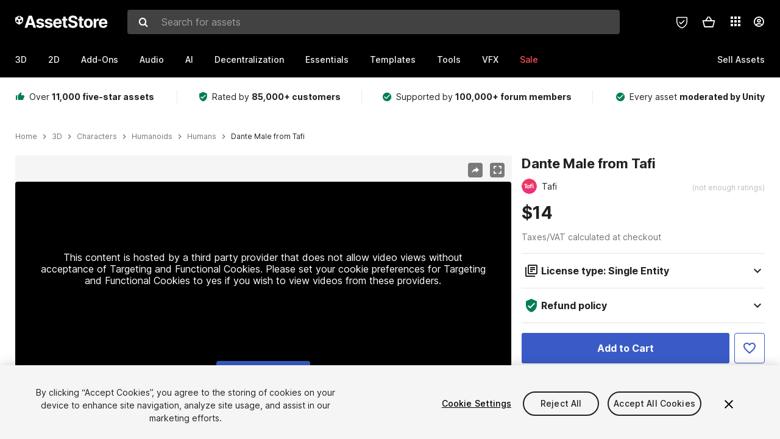

--- FILE ---
content_type: text/html; charset=utf-8
request_url: https://assetstore.unity.com/packages/3d/characters/humanoids/humans/dante-male-from-tafi-190105
body_size: 38588
content:
<!DOCTYPE html>
<html lang="en">
<head>
    <meta content="text/html;charset=utf-8" http-equiv="Content-Type"/>
    <meta https-equiv="content-language" content="en">
    
        <meta content="width=device-width, initial-scale=1.0, maximum-scale=1.0, user-scalable=no" name="viewport"/>
    
    
    <meta http-equiv="X-UA-Compatible" content="IE=edge,chrome=1"/>
    <meta name="renderer" content="webkit"/>
    <title>Dante Male from Tafi | Characters | Unity Asset Store</title>
    <meta name="keywords" content="Dante Male from Tafi,3D/Characters/Humanoids/Humans"/>
    <meta name="description" content="Get the Dante Male from Tafi package from Tafi and speed up your game development process. Find this &amp; other Characters options on the Unity Asset Store."/>

    <meta property="og:url" content="https://assetstore.unity.com/packages/3d/characters/humanoids/humans/dante-male-from-tafi-190105"/>
    <meta property="og:title" content="Dante Male from Tafi | Characters | Unity Asset Store"/>
    <meta property="og:image" content="https://assetstorev1-prd-cdn.unity3d.com/key-image/c3a11a86-b3bf-4300-b2ac-7752486b3029.jpg?v=1"/>
    <meta property="og:description" content="Get the Dante Male from Tafi package from Tafi and speed up your game development process. Find this &amp; other Characters options on the Unity Asset Store."/>
    <meta property="og:type" content="website"/>

    <meta name="twitter:card" content="summary_large_image">
    <meta name="twitter:site_name" content="Unity Asset Store"/>
    <meta name="twitter:title" content="Dante Male from Tafi | Characters | Unity Asset Store"/>
    <meta name="twitter:description" content="Get the Dante Male from Tafi package from Tafi and speed up your game development process. Find this &amp; other Characters options on the Unity Asset Store."/>
    <meta name="twitter:image" content="https://assetstorev1-prd-cdn.unity3d.com/key-image/c3a11a86-b3bf-4300-b2ac-7752486b3029.jpg?v=1"/>
    <meta property="twitter:site" content="@UnityAssetStore"/>

    <link rel="icon" type='image/x-icon' href='https://unity-assetstorev2-prd.storage.googleapis.com/cdn-origin/images/favicons/favicon.ico' />
    <link rel="apple-touch-icon" sizes="180x180" href="https://unity-assetstorev2-prd.storage.googleapis.com/cdn-origin/images/favicons/apple-touch-icon.png?v=1">

    <link rel="manifest" href="https://unity-assetstorev2-prd.storage.googleapis.com/cdn-origin/images/favicons/manifest.json?v=1">
    <link rel="mask-icon" href="https://unity-assetstorev2-prd.storage.googleapis.com/cdn-origin/images/favicons/favicon.svg?v=1">
    
        <link rel="canonical" href="https://assetstore.unity.com/packages/3d/characters/humanoids/humans/dante-male-from-tafi-190105">
        
        
        
    

    <link rel = "alternate" hreflang="en" href="https://assetstore.unity.com/packages/3d/characters/humanoids/humans/dante-male-from-tafi-190105">
    <link rel = "alternate" hreflang="zh" href="https://assetstore.unity.com/packages/3d/characters/humanoids/humans/dante-male-from-tafi-190105?locale=zh-CN">
    <link rel = "alternate" hreflang="ko" href="https://assetstore.unity.com/packages/3d/characters/humanoids/humans/dante-male-from-tafi-190105?locale=ko-KR">
    <link rel = "alternate" hreflang="ja" href="https://assetstore.unity.com/packages/3d/characters/humanoids/humans/dante-male-from-tafi-190105?locale=ja-JP">
    <link rel = "alternate" href="https://assetstore.unity.com/packages/3d/characters/humanoids/humans/dante-male-from-tafi-190105" hreflang="x-default">

    <meta name="apple-mobile-web-app-title" content="Unity Asset Store">
    <meta name="application-name" content="Unity Asset Store">
    <meta name="msapplication-config" content="https://unity-assetstorev2-prd.storage.googleapis.com/cdn-origin/images/favicons/browserconfig.xml?v=1">
    <meta name="theme-color" content="#ffffff">

    <meta name="google-site-verification" content="XlDlkGxLWCv86iUASAySCs0SIKFn0EWiLvxcIi-DppA">

    

    <script nonce="3An1KaqF0ssYX5GW" type="text/javascript" charset="utf-8" src="https://unity-assetstorev2-prd.storage.googleapis.com/cdn-origin/bower_components/moment-2.29.4/min/moment.min.js?v=2" defer crossorigin></script>
    

    <script nonce="3An1KaqF0ssYX5GW" type="text/javascript" charset="utf-8" src="https://unity-assetstorev2-prd.storage.googleapis.com/cdn-origin/bower_components/numbro-1.9.2/dist/numbro.min.js?v=2" defer crossorigin></script>
    

    

    
    
        
            <script type="application/ld+json">
                {
                    "@context": "https://schema.org/",
                    "@type": "Product",
                    "name": "Dante Male from Tafi",
                    "image": ["//assetstorev1-prd-cdn.unity3d.com/key-image/91ffd00b-9bd0-4b3a-b79a-f22a6e7e806f.jpg"],
                    "description": "Get the Dante Male from Tafi package from Tafi and speed up your game development process. Find this &amp; other Characters options on the Unity Asset Store.",
                    "brand": {
                        "@type": "Thing",
                        "name": "Tafi"
                    },
                    "review": [
                    ],
                    "offers": {
                        "@type": "Offer",
                        "url": "https://assetstore.unity.com/packages/3d/characters/humanoids/humans/dante-male-from-tafi-190105",
                        "priceCurrency": "USD",
                        "price": "14.00",
                        "availability": "https://schema.org/InStock"
                    }
                }
            </script>
        
        
            <script type="application/ld+json">
                {
                    "@context": "https://schema.org",
                    "@type": "BreadcrumbList",
                    "itemListElement": [
                    {
                        "@type": "ListItem",
                        "position": 1,
                        "name": "Home",
                        "item": "http://assetstore.unity.com"
                    }, 
                    {
                        "@type": "ListItem",
                        "position": 2,
                        "name": "3D",
                        "item": "http://assetstore.unity.com/3d"
                    }, 
                    {
                        "@type": "ListItem",
                        "position": 3,
                        "name": "Characters",
                        "item": "http://assetstore.unity.com/3d/characters"
                    }, 
                    {
                        "@type": "ListItem",
                        "position": 4,
                        "name": "Humanoids",
                        "item": "http://assetstore.unity.com/3d/characters/humanoids"
                    }, 
                    {
                        "@type": "ListItem",
                        "position": 5,
                        "name": "Humans",
                        "item": "http://assetstore.unity.com/3d/characters/humanoids/humans"
                    }, 
                    {
                        "@type": "ListItem",
                        "position": 6,
                        "name": "Dante Male from Tafi",
                        "item": "http://assetstore.unity.com/packages/3d/characters/humanoids/humans/dante-male-from-tafi-190105"
                    }
                ]
                }
            </script>
        
    

    <link rel="stylesheet" type="text/css" href="https://unity-assetstorev2-prd.storage.googleapis.com/cdn-origin/assets/as/app.css.8f96f113687bc7d38d6a.css" crossorigin><link rel="stylesheet" type="text/css" href="https://unity-assetstorev2-prd.storage.googleapis.com/cdn-origin/assets/as/commons.8f96f113687bc7d38d6a.css" crossorigin><link rel="stylesheet" type="text/css" href="https://unity-assetstorev2-prd.storage.googleapis.com/cdn-origin/assets/as/Product_ProductDetailController.8f96f113687bc7d38d6a.css" crossorigin><script nonce="3An1KaqF0ssYX5GW" type="text/javascript">window.webpack_public_path = "https://unity-assetstorev2-prd.storage.googleapis.com/cdn-origin/assets/as/";</script><script nonce="3An1KaqF0ssYX5GW" src="https://unity-assetstorev2-prd.storage.googleapis.com/cdn-origin/assets/as/commons.8f96f113687bc7d38d6a.en_US.i18n.js" type="text/javascript" defer crossorigin></script><script nonce="3An1KaqF0ssYX5GW" src="https://unity-assetstorev2-prd.storage.googleapis.com/cdn-origin/assets/as/Product_ProductDetailController.8f96f113687bc7d38d6a.en_US.i18n.js" type="text/javascript" defer crossorigin></script><script nonce="3An1KaqF0ssYX5GW" src="https://unity-assetstorev2-prd.storage.googleapis.com/cdn-origin/assets/as/browser_dll.902250a7f316da5412df.bundle.js" type="text/javascript" defer crossorigin></script><script nonce="3An1KaqF0ssYX5GW" src="https://unity-assetstorev2-prd.storage.googleapis.com/cdn-origin/assets/as/app.css.8f96f113687bc7d38d6a.bundle.js" type="text/javascript" defer crossorigin></script><script nonce="3An1KaqF0ssYX5GW" src="https://unity-assetstorev2-prd.storage.googleapis.com/cdn-origin/assets/as/commons.8f96f113687bc7d38d6a.bundle.js" type="text/javascript" defer crossorigin></script><script nonce="3An1KaqF0ssYX5GW" src="https://unity-assetstorev2-prd.storage.googleapis.com/cdn-origin/assets/as/Product_ProductDetailController.8f96f113687bc7d38d6a.bundle.js" type="text/javascript" defer crossorigin></script>

    <script nonce="3An1KaqF0ssYX5GW" type="text/javascript" charset="utf-8" defer>
        window.dataLayer = window.dataLayer || [];
        const GlobalData = {
            event: 'dataLayer-initialized',
            user: {
                user_unity_id: undefined,
                user_logged_in: 'no',
                user_org_id: undefined,
                user_email_domain: undefined,
                user_is_new_customer: ''
            },
            environment: {
                environment_locale: 'en_US',
                environment_currency: 'USD',
                environment_country: 'US'
            },
        }

        
        
        

        
        window.dataLayer.push(GlobalData);

        
    </script>
    <!-- OneTrust Cookies Consent Notice start -->
    <script nonce="3An1KaqF0ssYX5GW" src="https://cdn.cookielaw.org/scripttemplates/otSDKStub.js" data-domain-script="a9f5fcb3-4c7f-4bb7-93bf-7607ffbdabe0" charset="UTF-8" data-dLayer-ignore="true" data-document-language="true"></script>
    <script nonce="3An1KaqF0ssYX5GW" >function OptanonWrapper(){}</script>
    <style id="onetrust-custom-style" media="all">
        #ot-sdk-btn-floating {
            display: none !important;
        }
    </style>
    <!-- OneTrust Cookies Consent Notice end -->
    
        <!-- Google Tag Manager -->
        <script nonce="3An1KaqF0ssYX5GW">(function(w,d,s,l,i){w[l]=w[l]||[];w[l].push({'gtm.start':
        new Date().getTime(),event:'gtm.js'});var f=d.getElementsByTagName(s)[0],
        j=d.createElement(s),dl=l!='dataLayer'?'&l='+l:'';j.async=true;j.src=
        'https://www.googletagmanager.com/gtm.js?id='+i+dl;f.parentNode.insertBefore(j,f);
        })(window,document,'script','dataLayer','GTM-5V25JL6');</script>
        <!-- End Google Tag Manager -->
    

    <script nonce="3An1KaqF0ssYX5GW" type="text/javascript" charset="utf-8" defer>
        // Init service worker
        if ('serviceWorker' in navigator) {
          // Register a service worker hosted at the root of the
          // site using a more restrictive scope.
          var swName = 'sw-main.js';
          if ("US" === 'CN') {
            swName = 'sw-china.js';
          }

          window.addEventListener('load', function() {
              navigator.serviceWorker.register('/public/assets/as/' + swName, {scope: '/'}).then(function(registration) {
                console.log('Service worker registration ' + swName + ' succeeded:', registration.scope);
              }).catch(function(error) {
                console.log('Service worker registration failed:', error);
              });
          });
        } else {
          console.log('Service worker not supported.');
        }
    </script>

    

</head>

<body onDragStart="return false"  style="">
    <!-- Login/Logout Passively -->
    
    <iframe id='rpiframe' name='rpiframe' src="https://assetstore.unity.com/public/pages/auth/rpiframe.html#client_id=asset_store_v2&amp;session_state=" width="0" height="0" border="0" style="width: 0;height: 0; border: none; display: none;"></iframe>
    <iframe id='opiframe' name='opiframe' src="https://api.unity.com/static/oauth2/opiframe.html" width="0" height="0" border="0" style="width: 0; height: 0; border: none; display: none;"></iframe>
    

    <script nonce="3An1KaqF0ssYX5GW" type="text/javascript">
        var disableAutoLogin = false;
        function getCookie(a){a+="=";for(var d=document.cookie.split(";"),b=0;b<d.length;b++){var c=d[b].trim();if(0==c.indexOf(a))return c.substring(a.length,c.length)}return""};
        function receiveMessage(e) {
            if (disableAutoLogin) {
                return;
            }
            switch (e.data) {
              case "sessionLoggedIn":
                window.location = "/auth/login?redirect_to=%2Fpackages%2F3d%2Fcharacters%2Fhumanoids%2Fhumans%2Fdante-male-from-tafi-190105";
                break;
              case "sessionLoggedOut":
                window.location = "/auth/logout?redirect_to=%2Fpackages%2F3d%2Fcharacters%2Fhumanoids%2Fhumans%2Fdante-male-from-tafi-190105&_csrf=" + getCookie("_csrf");
                break;
              case "disableAutoLogin":
                disableAutoLogin = true;
                break;
            }
        }
        if (window.addEventListener) {
            window.addEventListener('message', receiveMessage);
        } else {
            window.attachEvent('onmessage', receiveMessage);
        }
    </script>
    <!-- End of Login/Logout Passively -->

    
    <div id="Product/ProductDetailController"><div class="QLHIx" data-reactroot="" data-reactid="1" data-react-checksum="-1934492740"><div class="_3Xq4g" data-reactid="2"><div class="_2dqvT" data-reactid="3"><div class="_14LIz v3" data-reactid="4"><div class="_1RD5-" data-reactid="5"><div class="_272DD" data-reactid="6"><a href="#main" class="_3FTyh" aria-label="Skip to main content" data-reactid="7">Skip to main content</a><div class="_3Gzr1" data-reactid="8"><div class="_1YQn0 _2gTpe _2iSL3" data-reactid="9"><div class="_2IAtk" data-reactid="10"><a href="/" style="display:flex;height:32px;width:152px;" data-reactid="11"><img src="https://unity-assetstorev2-prd.storage.googleapis.com/cdn-origin/assets/as/views/common/components/Logo/src/unity-assetstore-logo-2024.efb282090038049ebe0f4b442a7817bc.svg" style="display:flex;height:32px;width:152px;" alt="Unity logo" data-reactid="12"/></a></div><div class="_1YQn0 _2x_3Z" data-reactid="13"><div class="_3uZvM" data-reactid="14"><div id="search-status" role="status" aria-live="assertive" aria-atomic="true" aria-relevant="additions text" class="sr-only" data-reactid="15"></div><div class="_3KrgM" data-reactid="16"><form action="" class="_1h8NA" data-reactid="17"><div class="DkwVu" data-reactid="18"><label class="_1sWP3" for="search-bar-input" data-reactid="19">Search for assets</label><input type="text" data-test="search-bar-input" id="search-bar-input" class="_3_gZI" value="" placeholder="Search for assets" role="combobox" aria-autocomplete="list" aria-controls="search-suggestion-list" aria-expanded="false" data-reactid="20"/><div class="ifont ifont-search _2GQj8" data-reactid="21"></div></div><span class="_2u4ro" data-reactid="22">Cancel</span></form></div><div class="_1y2OO" data-test="search-bar-suggestions" data-reactid="23"><span data-reactid="24"></span></div></div></div><div class="_1WhbM" data-reactid="25"><div class="_3REwT" data-reactid="26"><div class="_12bQu" data-reactid="27"><div class="_3a-zh" data-reactid="28"><div class="wWQpa" data-reactid="29"><div class="_1P3NW _3tY8- _1yYrm" data-reactid="30"><div class="_2o4jV" data-reactid="31">Privacy Preferences</div></div><div class="_2mFYO" data-reactid="32"><button class="_3eXsS" aria-label="Privacy Preferences" data-reactid="33"><img class="PT0He" src="https://unity-assetstorev2-prd.storage.googleapis.com/cdn-origin/assets/as/styles/i/as/svgicons/shield-check.01a8f1edb1832c428add5fd7fac61485.svg" alt="Security" data-reactid="34"/></button></div></div></div><div class="_2tR4K wrapper-cartMini" id="header-menu-icon-cartMini" data-reactid="35"><div class="wWQpa" data-reactid="36"><div class="_1P3NW _3tY8- _2lElK" data-reactid="37"><div class="_2o4jV" data-reactid="38">Cart</div></div><button aria-label="Cart" class="_3-jib cartMini right-nav-element" role="button" data-reactid="39"><div class="kvXTJ cartMini ifont ifont-header-cartV2" data-reactid="40"></div></button></div></div><!-- react-empty: 41 --></div><div class="_2TB6l" data-reactid="42"><div class="wWQpa" data-reactid="43"><div class="_1P3NW _3tY8- _35Gpt" data-reactid="44"><div class="_2o4jV" data-reactid="45">Applications</div></div><div class="rZb4a" id="app-switcher-action" data-reactid="46"><button class="_3ruFB ifont ifont-icons-app-switcher right-nav-element" aria-controls="app-switcher-panel" aria-expanded="false" aria-haspopup="true" aria-label="Applications" id="app-switcher-trigger" data-reactid="47"></button></div></div><span id="app-switcher-panel" hidden="" role="menu" aria-labelledby="app-switcher-trigger" data-reactid="48"></span></div><div class="_1H_TU" data-reactid="49"><button class="button right-nav-element" data-test="avatar" aria-controls="user-menu-panel" aria-expanded="false" aria-haspopup="true" aria-label="User menu " id="user-menu-trigger" data-reactid="50"><div class="_3zLj8" data-reactid="51"><div class="QVMvL _1CaU_" data-reactid="52"><div class="ifont ifont-icons-accountV2 _2aZkK" data-reactid="53"></div></div></div></button><span id="user-menu-panel" hidden="" role="menu" aria-labelledby="user-menu-trigger" data-reactid="54"></span></div></div></div></div></div><!-- react-empty: 55 --><div class="_19tk1" data-test="navigation-items-container" data-reactid="56"><div class="_1YQn0" data-reactid="57"><div class="_1hC9u" data-reactid="58"><div class="_38QbF" data-reactid="59"><div class="_35wgC" data-reactid="60"><div class="HojNE" data-reactid="61"><button id="3d-main-nav-button" class="dF4_e main-nav-element _3OFKb" data-reactid="62">3D</button><button id="3d-main-nav-button-toggle" class="_36nKi" aria-label="Open 3D sub navigation" data-reactid="63"><div class="arrow-icon ifont ifont-icon-arrow-down" data-reactid="64"></div></button></div><div class="HojNE" data-reactid="65"><button id="2d-main-nav-button" class="dF4_e main-nav-element _3OFKb" data-reactid="66">2D</button><button id="2d-main-nav-button-toggle" class="_36nKi" aria-label="Open 2D sub navigation" data-reactid="67"><div class="arrow-icon ifont ifont-icon-arrow-down" data-reactid="68"></div></button></div><div class="HojNE" data-reactid="69"><button id="add-ons-main-nav-button" class="dF4_e main-nav-element _3OFKb" data-reactid="70">Add-Ons</button><button id="add-ons-main-nav-button-toggle" class="_36nKi" aria-label="Open Add-Ons sub navigation" data-reactid="71"><div class="arrow-icon ifont ifont-icon-arrow-down" data-reactid="72"></div></button></div><div class="HojNE" data-reactid="73"><button id="audio-main-nav-button" class="dF4_e main-nav-element _3OFKb" data-reactid="74">Audio</button><button id="audio-main-nav-button-toggle" class="_36nKi" aria-label="Open Audio sub navigation" data-reactid="75"><div class="arrow-icon ifont ifont-icon-arrow-down" data-reactid="76"></div></button></div><div class="HojNE" data-reactid="77"><button id="ai-main-nav-button" class="dF4_e main-nav-element _3OFKb" data-reactid="78">AI</button><button id="ai-main-nav-button-toggle" class="_36nKi" aria-label="Open AI sub navigation" data-reactid="79"><div class="arrow-icon ifont ifont-icon-arrow-down" data-reactid="80"></div></button></div><div class="HojNE" data-reactid="81"><button id="decentralization-main-nav-button" class="dF4_e main-nav-element _3OFKb" data-reactid="82">Decentralization</button><button id="decentralization-main-nav-button-toggle" class="_36nKi" aria-label="Open Decentralization sub navigation" data-reactid="83"><div class="arrow-icon ifont ifont-icon-arrow-down" data-reactid="84"></div></button></div><div class="HojNE" data-reactid="85"><button id="essentials-main-nav-button" class="dF4_e main-nav-element _3OFKb" data-reactid="86">Essentials</button><button id="essentials-main-nav-button-toggle" class="_36nKi" aria-label="Open Essentials sub navigation" data-reactid="87"><div class="arrow-icon ifont ifont-icon-arrow-down" data-reactid="88"></div></button></div><div class="HojNE" data-reactid="89"><button id="templates-main-nav-button" class="dF4_e main-nav-element _3OFKb" data-reactid="90">Templates</button><button id="templates-main-nav-button-toggle" class="_36nKi" aria-label="Open Templates sub navigation" data-reactid="91"><div class="arrow-icon ifont ifont-icon-arrow-down" data-reactid="92"></div></button></div><div class="HojNE" data-reactid="93"><button id="tools-main-nav-button" class="dF4_e main-nav-element _3OFKb" data-reactid="94">Tools</button><button id="tools-main-nav-button-toggle" class="_36nKi" aria-label="Open Tools sub navigation" data-reactid="95"><div class="arrow-icon ifont ifont-icon-arrow-down" data-reactid="96"></div></button></div><div class="HojNE" data-reactid="97"><button id="vfx-main-nav-button" class="dF4_e main-nav-element _3OFKb" data-reactid="98">VFX</button><button id="vfx-main-nav-button-toggle" class="_36nKi" aria-label="Open VFX sub navigation" data-reactid="99"><div class="arrow-icon ifont ifont-icon-arrow-down" data-reactid="100"></div></button></div><div class="dF4_e main-nav-element _2L09m" style="color:#ff5050;" data-reactid="101"><!-- react-text: 102 -->Sale<!-- /react-text --><button id="sale-main-nav-button-toggle" class="_36nKi sale-nav-element-toggle" aria-label="Open Sale sub navigation" data-reactid="103"><div class="arrow-icon ifont ifont-icon-arrow-down" data-reactid="104"></div></button><div class="_317tO" style="display:none;" data-reactid="105"><a class="_2KB4B sub-nav-element" href="/?on_sale=true&amp;orderBy=1&amp;rows=96" data-reactid="106">New Year Sale</a><a class="_2KB4B sub-nav-element" href="/publisher-sale" data-reactid="107">Publisher of the Week</a><a class="_2KB4B sub-nav-element" href="/?new_sale=true&amp;orderBy=1" data-reactid="108">New release discounts</a></div></div><div class="dF4_e publisher-nav-element _3gSpv" data-reactid="109"><!-- react-text: 110 -->Sell Assets<!-- /react-text --><button id="publisher-main-nav-button-toggle" class="_36nKi idaCn" aria-label="Open Sell Assets sub navigation" data-reactid="111"><div class="arrow-icon ifont ifont-icon-arrow-down" data-reactid="112"></div></button></div></div></div></div></div></div></div></div></div><!-- react-empty: 113 --><div class="_1elDe _1YqM- dark" data-reactid="114"><div id="main-layout-scroller" class="_3Sq-B auto" style="margin-right:-50px;padding-right:50px;" data-reactid="115"><div class="_17DJ_ _3nwGa" style="margin-top:125px;" data-reactid="116"><div class="_2e1KM -Xmiy" data-reactid="117"><div class="_2N-D5" data-reactid="118"><div class="_17EkZ" data-reactid="119"><div class="_3vLCm" data-reactid="120"><div class="ifont ifont-thumb-up-alt _1j69K" data-reactid="121"></div><p data-reactid="122">Over <span>11,000 five-star assets</span></p></div><div class="_3vLCm" data-reactid="123"><div class="ifont ifont-verified-user _1j69K" data-reactid="124"></div><p data-reactid="125">Rated by <span>85,000+ customers</span></p></div><div class="_3vLCm" data-reactid="126"><div class="ifont ifont-check-circle _1j69K" data-reactid="127"></div><p data-reactid="128">Supported by <span>100,000+ forum members</span></p></div><div class="_3vLCm" data-reactid="129"><div class="ifont ifont-check-circle _1j69K" data-reactid="130"></div><p data-reactid="131">Every asset <span>moderated by Unity</span></p></div></div></div><main id="main" data-reactid="132"><div data-reactid="133"><div data-reactid="134"><div class="y0emW " style="padding:0px;" data-reactid="135"><nav class="OMTxQ dark" aria-label="Breadcrumb" role="navigation" data-reactid="136"><ol role="list" data-reactid="137"><li data-reactid="138"><a class="zJTLn" href="/" aria-label="Home" data-reactid="139">Home</a></li><li data-reactid="140"><div class="ifont ifont-chevron-right _37rco" aria-hidden="true" role="presentation" data-reactid="141"></div></li><li data-reactid="142"><a class="zJTLn breadcrumb-nav-element" href="/3d" role="listitem" aria-label="3D" data-reactid="143">3D</a></li><li data-reactid="144"><div class="ifont ifont-chevron-right _37rco" aria-hidden="true" role="presentation" data-reactid="145"></div></li><li data-reactid="146"><a class="zJTLn breadcrumb-nav-element" href="/3d/characters" role="listitem" aria-label="Characters" data-reactid="147">Characters</a></li><li data-reactid="148"><div class="ifont ifont-chevron-right _37rco" aria-hidden="true" role="presentation" data-reactid="149"></div></li><li data-reactid="150"><a class="zJTLn breadcrumb-nav-element" href="/3d/characters/humanoids" role="listitem" aria-label="Humanoids" data-reactid="151">Humanoids</a></li><li data-reactid="152"><div class="ifont ifont-chevron-right _37rco" aria-hidden="true" role="presentation" data-reactid="153"></div></li><li data-reactid="154"><a class="zJTLn breadcrumb-nav-element" href="/3d/characters/humanoids/humans" role="listitem" aria-label="Humans" data-reactid="155">Humans</a></li><li data-reactid="156"><div class="ifont ifont-chevron-right _37rco" aria-hidden="true" role="presentation" data-reactid="157"></div></li><li data-reactid="158"><div class="_2zuT2 breadcrumb-text" aria-current="page" role="listitem" data-reactid="159">Dante Male from Tafi</div></li></ol></nav><!-- react-empty: 160 --><div class="_1Ngd4 " data-reactid="161"><div class=" _3IVDU _1g7Aa _2gOgE _2pY0P wnn-Y" data-reactid="162"><div class="_25Ksj" data-reactid="163"><div class="_3VuGa _28f9f" role="region" aria-roledescription="carousel" aria-label="Dante Male from Tafi image gallery" data-reactid="164"><div class="_3hIWG" tabindex="0" data-reactid="165"><button aria-label="Share" class="_2oOZ-" data-reactid="166"><div class="_12ckl ifont ifont-pdpshare" data-reactid="167"></div></button><button aria-label="Fullscreen" class="_33YTQ" data-reactid="168"><div class="IZ5ES ifont ifont-fullscreen" data-reactid="169"></div></button><div data-reactid="170"><div aria-live="assertive" aria-atomic="true" class="sr-only" data-reactid="171">Active slide: 1 of 11</div><div id="gallery-slide-active" role="group" aria-roledescription="slide" aria-label="Active slide: 1 of 11" aria-current="true" aria-hidden="false" class="zYbh4" data-reactid="172"><div class="_35r8H" data-reactid="173"><div class="_3DiyQ" data-reactid="174"><div class="_2OfQd" data-reactid="175"><div style="width:90%;" data-reactid="176">This content is hosted by a third party provider that does not allow video views without acceptance of Targeting and Functional Cookies. Please set your cookie preferences for Targeting and Functional Cookies to yes if you wish to view videos from these providers.</div><button class="_2iQe1" data-reactid="177">Cookie Settings</button></div></div></div><div class="_3FwS4" data-reactid="178"><div class="_2lVsv" data-reactid="179"><!-- react-text: 180 -->1<!-- /react-text --><!-- react-text: 181 -->/<!-- /react-text --><!-- react-text: 182 -->11<!-- /react-text --></div></div><!-- react-text: 183 --><!-- /react-text --></div></div><button class="_3rJov" aria-label="Next slide" aria-controls="gallery-viewer" type="button" data-reactid="184"><div class="_23uwk ifont ifont-gallery-chevron-right" aria-hidden="true" data-reactid="185"></div></button></div><div class="strip-wrapper" data-reactid="186"><div class="_1x30d" data-reactid="187"><div class="antpl" data-reactid="188"><div id="thumbnail-group-1-page" class="_1IbKK" role="tabpanel" aria-roledescription="carousel" aria-label="Image carousel" data-reactid="189"><div class="_16rEX" style="left:0;" data-reactid="190"><button class="_10GvD" aria-hidden="false" aria-current="true" aria-label="Video thumbnail, 1 of 11" data-reactid="191"><div class="nEbt6 youtube cUTBd" style="background-image:url(&quot;//assetstorev1-prd-cdn.unity3d.com/package-screenshot/d7b1b565-9fae-4f07-92ff-8fa1b64d424c_thumb.png&quot;);" data-reactid="192"><div class="_1aX9m ifont ifont-media-play" aria-hidden="true" data-reactid="193"></div></div></button><button class="_10GvD" aria-hidden="true" aria-label="Image thumbnail, 2 of 11" data-reactid="194"><div class="fynWi" data-reactid="195"></div><div class="nEbt6 screenshot" style="background-image:url(&quot;//assetstorev1-prd-cdn.unity3d.com/key-image/91ffd00b-9bd0-4b3a-b79a-f22a6e7e806f.jpg&quot;);" data-reactid="196"></div></button><button class="_10GvD" aria-hidden="true" aria-label="Image thumbnail, 3 of 11" data-reactid="197"><div class="fynWi" data-reactid="198"></div><div class="nEbt6 screenshot" style="background-image:url(&quot;//assetstorev1-prd-cdn.unity3d.com/package-screenshot/8b5b5562-6f9a-4c51-994a-babc1258b3c7_thumb.jpg&quot;);" data-reactid="199"></div></button><button class="_10GvD" aria-hidden="true" aria-label="Image thumbnail, 4 of 11" data-reactid="200"><div class="fynWi" data-reactid="201"></div><div class="nEbt6 screenshot" style="background-image:url(&quot;//assetstorev1-prd-cdn.unity3d.com/package-screenshot/20db4400-9c32-4e28-81ec-28e105c6713c_thumb.jpg&quot;);" data-reactid="202"></div></button><button class="_10GvD" aria-hidden="true" aria-label="Image thumbnail, 5 of 11" data-reactid="203"><div class="fynWi" data-reactid="204"></div><div class="nEbt6 screenshot" style="background-image:url(&quot;//assetstorev1-prd-cdn.unity3d.com/package-screenshot/cb9c8d9c-cdb6-42b2-b60f-748f9acbc96d_thumb.jpg&quot;);" data-reactid="205"></div></button><button class="_10GvD" aria-hidden="true" aria-label="Image thumbnail, 6 of 11" data-reactid="206"><div class="fynWi" data-reactid="207"></div><div class="nEbt6 screenshot" style="background-image:url(&quot;//assetstorev1-prd-cdn.unity3d.com/package-screenshot/74a6dccf-25dd-4912-ac29-3320e4d03df4_thumb.jpg&quot;);" data-reactid="208"></div></button><button class="_10GvD" aria-hidden="true" aria-label="Image thumbnail, 7 of 11" data-reactid="209"><div class="fynWi" data-reactid="210"></div><div class="nEbt6 screenshot" style="background-image:url(&quot;//assetstorev1-prd-cdn.unity3d.com/package-screenshot/ee5cad6d-3b76-405f-a22a-2cbf5784af06_thumb.jpg&quot;);" data-reactid="211"></div></button><button class="_10GvD" aria-hidden="true" aria-label="Image thumbnail, 8 of 11" data-reactid="212"><div class="fynWi" data-reactid="213"></div><div class="nEbt6 screenshot" style="background-image:url(&quot;//assetstorev1-prd-cdn.unity3d.com/package-screenshot/6631f1da-68c0-4290-a97b-c9fc51443b3a_thumb.jpg&quot;);" data-reactid="214"></div></button><button class="_10GvD" aria-hidden="true" aria-label="Image thumbnail, 9 of 11" data-reactid="215"><div class="fynWi" data-reactid="216"></div><div class="nEbt6 screenshot" style="background-image:url(&quot;//assetstorev1-prd-cdn.unity3d.com/package-screenshot/701e9dd0-d28c-4d0e-9e94-1965c0d3b49c_thumb.jpg&quot;);" data-reactid="217"></div></button><button class="_10GvD" aria-hidden="true" aria-label="Video thumbnail, 10 of 11" data-reactid="218"><div class="fynWi" data-reactid="219"></div><div class="nEbt6 youtube" style="background-image:url(&quot;//assetstorev1-prd-cdn.unity3d.com/package-screenshot/634d4196-a19a-47a1-bdb1-c625e7920ffd_thumb.png&quot;);" data-reactid="220"><div class="_1aX9m ifont ifont-media-play" aria-hidden="true" data-reactid="221"></div></div></button><button class="_10GvD" aria-hidden="true" aria-label="Video thumbnail, 11 of 11" data-reactid="222"><div class="fynWi" data-reactid="223"></div><div style="height:100%;width:106px;background-color:black;display:flex;justify-content:center;align-items:center;" data-reactid="224"><img style="width:100px;height:100px;margin-left:45px;" alt="loading" src="https://unity-assetstorev2-prd.storage.googleapis.com/cdn-origin/assets/as/styles/i/as/svgicons/loading.13ed72786e8cd08990277a2a98c59bea.svg" data-reactid="225"/></div></button></div></div></div><div class="NtVud" data-reactid="226"><button class="XXqUO wYIww" aria-label="Previous slide" aria-controls="thumbnail-group-1-page" type="button" data-reactid="227"><div class="_23uwk ifont ifont-gallery-arrow-left" aria-hidden="true" data-reactid="228"></div></button><div class="RtNXe" role="tablist" aria-label="Thumbnail navigation" data-reactid="229"><button role="tab" aria-selected="true" aria-controls="thumbnail-group-1-page" id="gallery-tab-0" class="_3la0K cUTBd" aria-label="thumbnail" aria-current="true" data-reactid="230"></button><button role="tab" aria-selected="false" aria-controls="thumbnail-group-2-page" id="gallery-tab-1" class="_3la0K" aria-label="thumbnail" data-reactid="231"></button></div><button class="XXqUO B_fRF fbzVK" aria-label="Next slide" aria-controls="thumbnail-group-1-page" type="button" data-reactid="232"><div class="_23uwk ifont ifont-gallery-arrow-right" aria-hidden="true" data-reactid="233"></div></button></div></div></div></div></div><div class="_3NmBa VLu4K" role="tablist" aria-orientation="horizontal" aria-label="Product Information Tabs" data-reactid="234"><button id="description" role="tab" aria-selected="true" aria-controls="description-panel" tabindex="0" class="_2JwHn _1mh4w" data-reactid="235"><span data-reactid="236"><!-- react-text: 237 -->Overview<!-- /react-text --></span></button><button id="content" role="tab" aria-selected="false" aria-controls="content-panel" tabindex="-1" class="_2JwHn" data-reactid="238"><span data-reactid="239"><!-- react-text: 240 -->Package Content<!-- /react-text --></span></button><button id="releases" role="tab" aria-selected="false" aria-controls="releases-panel" tabindex="-1" class="_2JwHn" data-reactid="241"><span data-reactid="242"><!-- react-text: 243 -->Releases<!-- /react-text --></span></button><button id="reviews" role="tab" aria-selected="false" aria-controls="reviews-panel" tabindex="-1" class="_2JwHn" data-reactid="244"><span data-reactid="245"><!-- react-text: 246 -->Reviews<!-- /react-text --></span></button><button id="publisher" role="tab" aria-selected="false" aria-controls="publisher-panel" tabindex="-1" class="_2JwHn" data-reactid="247"><span data-reactid="248"><!-- react-text: 249 -->Publisher info<!-- /react-text --></span></button><button id="asset_quality" role="tab" aria-selected="false" aria-controls="asset_quality-panel" tabindex="-1" class="_2JwHn" data-reactid="250"><span data-reactid="251"><i class="ifont ifont-check-badge _1Vs64" data-reactid="252"></i><!-- react-text: 253 -->Asset Quality<!-- /react-text --></span></button></div><div class="_3MR2i pc" data-reactid="254"><div role="tabpanel" id="description-panel" aria-labelledby="description" tabindex="0" data-reactid="255"><div class="_1_3uP _1rkJa" data-reactid="256"></div></div><div role="tabpanel" id="content-panel" aria-labelledby="content" hidden="" tabindex="0" data-reactid="257"></div><div role="tabpanel" id="releases-panel" aria-labelledby="releases" hidden="" tabindex="0" data-reactid="258"></div><div role="tabpanel" id="reviews-panel" aria-labelledby="reviews" hidden="" tabindex="0" data-reactid="259"></div><div role="tabpanel" id="publisher-panel" aria-labelledby="publisher" hidden="" tabindex="0" data-reactid="260"></div><div role="tabpanel" id="asset_quality-panel" aria-labelledby="asset_quality" hidden="" tabindex="0" data-reactid="261"></div><div class="_29_iB" data-reactid="262"><button class="_4Ln7f" data-reactid="263"><!-- react-text: 264 -->Report this asset<!-- /react-text --><div class="ifont ifont-flag _1vUrY" data-reactid="265"></div></button></div></div></div><div class=" _3ZV2G m3_2T _9EVz3 _2CNUL wnn-Y" data-reactid="266"><div class="_2-4Q8" data-reactid="267"><h1 class="cfm2v" data-reactid="268">Dante Male from Tafi</h1><div class="_35I9i" data-reactid="269"><div class="_1zdTc" data-reactid="270"><a class="_86oP7" href="/publishers/51491" target="_self" rel="noopener noreferrer" data-reactid="271"><div class="_3efaG" style="background-image:none;" data-reactid="272"><div class="_2saTU" data-reactid="273">T</div></div><div class="U9Sw1" data-reactid="274">Tafi</div></a></div><div class="_2u5LA" data-reactid="275"><div class="_2_XAG" data-reactid="276"><div class="_3SaEc _2gRcU _31fUb default" data-reactid="277">(not enough ratings)</div></div></div></div><div class="_3cZr3" data-reactid="278"><div data-test="product-detail-price-label" class="_1nBli" data-reactid="279"><div class="VBYzD _2dJNG _7RsKS" data-reactid="280"><div class="_3Yjml" data-reactid="281"><div class="mErEH _223RA" data-reactid="282">$14</div></div></div></div><div class="_1SzFv" data-reactid="283"><!-- react-text: 284 -->Taxes/VAT calculated at checkout<!-- /react-text --></div><div class="_3lKf4" style="border-top:solid 1px var(--color-collapse-border);margin-top:1rem;" data-reactid="285"><h2 class="_32O8H _2NQ0d" data-reactid="286"><button id="collapse-header-license" class="z0ew7 _3-Uzo" aria-expanded="false" aria-controls="collapse-panel-license" type="button" data-reactid="287"><div class="_3YdFL" data-reactid="288"><div style="color:var(--color-font-light);width:2rem;" class="" data-reactid="289"><div class="ifont ifont-license-icon" style="font-size:1.5rem;" data-reactid="290"></div></div><h2 class="_3zYqZ" data-reactid="291"><strong data-reactid="292">License type: Single Entity</strong></h2></div><i class="_2NQ0d ifont ifont-icon-arrow-up _2NQ0d" style="transform:rotate(180deg);" data-test="collapse-arrow-icon-license" data-reactid="293"></i></button></h2><div id="collapse-panel-license" role="region" aria-labelledby="collapse-header-license" class="_1RlcV _2NQ0d" style="height:0;overflow:hidden;opacity:0;" aria-hidden="true" data-reactid="294"><div class="_2XtgH" data-reactid="295"><div class="_330WB" role="radiogroup" aria-label="Select license type" data-reactid="296"><div class="_2qHvv medium" data-reactid="297"><button aria-label="Single Entity" role="radio" class="ubwet _2OWZd" aria-checked="true" data-reactid="298"><div class="_gdb6" data-reactid="299"><div class="_2OWZd" data-reactid="300"></div></div></button><div class="_3pTTN" data-reactid="301"><div class="_3_GB5" data-reactid="302"><!-- react-text: 303 -->Single Entity<!-- /react-text --></div><div class="_1Wz-Y" data-reactid="304">Recommended for individuals and small businesses. </div></div></div><div class="_2qHvv medium" data-reactid="305"><button aria-label="Multi Entity" role="radio" class="ubwet" aria-checked="false" data-reactid="306"></button><div class="_3pTTN" data-reactid="307"><div class="_3_GB5" data-reactid="308"><!-- react-text: 309 -->Multi Entity<!-- /react-text --></div><div class="_1Wz-Y" data-reactid="310">Recommended for large enterprises working across multiple locations. </div></div></div></div><button class="_24uUe" data-reactid="311"> See details.</button></div></div></div><div class="_3lKf4" style="margin-top:0px;border-top:solid 1px var(--color-collapse-border);border-bottom:solid 1px var(--color-collapse-border);" data-reactid="312"><h2 class="_32O8H _2NQ0d" data-reactid="313"><button id="collapse-header-refunds_policy" class="z0ew7 _3-Uzo" aria-expanded="false" aria-controls="collapse-panel-refunds_policy" type="button" data-reactid="314"><div class="_3YdFL" data-reactid="315"><div style="color:var(--color-font-light);width:2rem;" class="" data-reactid="316"><div class="ifont ifont-refund-badge _1NAqv" data-reactid="317"></div></div><h2 class="_3zYqZ" data-reactid="318"><strong data-reactid="319">Refund policy</strong></h2></div><i class="_2NQ0d ifont ifont-icon-arrow-up _2NQ0d" style="transform:rotate(180deg);" data-test="collapse-arrow-icon-refunds_policy" data-reactid="320"></i></button></h2><div id="collapse-panel-refunds_policy" role="region" aria-labelledby="collapse-header-refunds_policy" class="_1RlcV _2NQ0d" style="height:0;overflow:hidden;opacity:0;" aria-hidden="true" data-reactid="321"><div style="padding-bottom:1rem;" data-reactid="322"><!-- react-text: 323 -->This asset is covered by the Unity Refund Policy. Please see the <!-- /react-text --><a href="https://unity.com/legal/as-terms" target="_blank" data-reactid="324"><!-- react-text: 325 -->EULA<!-- /react-text --></a><!-- react-text: 326 --> for details.<!-- /react-text --></div></div></div><div class="_3G8nD" data-reactid="327"><div class="_27R7z" data-reactid="328"><div id="product-detail-add-to-cart-button-v2" data-test="product-detail-add-to-cart-button" class="_2gEL_" data-reactid="329"><div class="_6dtXD Kw2DP _1CXMR" data-reactid="330"><div class="rxLsd Zo1do normal" data-reactid="331"><div class="lBd2C _1ICpw" data-reactid="332"></div><div class="lBd2C _39UJ7" data-reactid="333"></div><div class="lBd2C _1Uvup" data-reactid="334"></div></div></div></div><button data-test="product-detail-add-to-favorites-button" aria-label="Add to Favorite" class="_3UE3J MtRkn auto Cdm9P" data-reactid="335"><div class="ifont ifont-favorite-border _2BlZ3" style="pointer-events:none;" data-reactid="336"></div><div style="pointer-events:none;" class="_2V-G7" data-reactid="337"></div></button></div><!-- react-empty: 338 --></div></div><div class="D4rhD" data-reactid="339"><div class="OJodR" data-reactid="340">Secure checkout:</div><div class="_1wlN0" data-reactid="341"><img src="https://unity-assetstorev2-prd.storage.googleapis.com/cdn-origin/assets/as/styles/i/payment.cce5cbcf5c964311190f0cf419d4ba2f.png" alt="Supported payment methods: Visa, Mastercard, Maestro, Paypal, Amex" data-reactid="342"/></div></div><!-- react-empty: 343 --><!-- react-empty: 344 --></div><div data-reactid="345"><div class="_2nw25" data-reactid="346"><div class="_27124 product-license_agreement" data-reactid="347"><h4 class="_2do_K" data-reactid="348"><!-- react-text: 349 -->License agreement<!-- /react-text --></h4><a class="SoNzt" href="https://unity.com/legal/as-terms" target="_blank" rel="noopener noreferrer nofollow" data-reactid="350">Standard Unity Asset Store EULA</a></div><div class="_27124 product-license" data-reactid="351"><h4 class="_2do_K" data-reactid="352"><!-- react-text: 353 -->License type<!-- /react-text --></h4><button class="SoNzt _2vCmH" data-reactid="354">Extension Asset</button></div><div class="_27124 product-size" data-reactid="355"><h4 class="_2do_K" data-reactid="356"><!-- react-text: 357 -->File size<!-- /react-text --></h4><div class="SoNzt" data-reactid="358">326.8 MB</div></div><div class="_27124 product-version" data-reactid="359"><h4 class="_2do_K" data-reactid="360"><!-- react-text: 361 -->Latest version<!-- /react-text --></h4><div class="SoNzt" data-reactid="362">1.0</div></div><div class="_27124 product-date" data-reactid="363"><h4 class="_2do_K" data-reactid="364"><!-- react-text: 365 -->Latest release date<!-- /react-text --></h4><div class="SoNzt" data-reactid="366">Mar 23, 2021</div></div><div class="_27124 product-support_version" data-reactid="367"><h4 class="_2do_K" data-reactid="368"><!-- react-text: 369 -->Original Unity version<!-- /react-text --><div class="_1QL-5" data-reactid="370"><div class="wWQpa tooltip-default" data-reactid="371"><div class="hovered-wrapper" tabindex="0" aria-describedby="tooltip-zq7da3quk" data-reactid="372"><div class="ifont ifont-help-outline _3_gzI" data-reactid="373"></div></div></div></div></h4><div class="SoNzt" data-reactid="374">2018.4.24</div></div><div class="_27124 product-support" data-reactid="375"><h4 class="_2do_K" data-reactid="376"><!-- react-text: 377 -->Support<!-- /react-text --></h4><a class="SoNzt" href="https://MakeTafi.com" target="_blank" rel="noopener noreferrer nofollow" data-reactid="378">Visit site</a></div></div><div class="_2NgJu" style="border:none;" data-reactid="379"><div class="_3w0DH" data-reactid="380"><h2 class="_2fPzh" style="font-size:16px;font-weight:600;color:var(--color-font-header);" data-reactid="381">Related keywords</h2></div><div class="_1B-VL" style="padding:0px 0.5rem;overflow:visible;" data-reactid="382"><div class="gAs1z" data-reactid="383"><div class="_34rqj _3JkgG" data-reactid="384"><a class="Eh1GG _15pcy" href="/?q=gothic male" target="_blank" rel="noopener noreferrer" data-reactid="385">gothic male</a><a class="Eh1GG _15pcy" href="/?q=male character" target="_blank" rel="noopener noreferrer" data-reactid="386">male character</a><a class="Eh1GG _15pcy" href="/?q=Human" target="_blank" rel="noopener noreferrer" data-reactid="387">Human</a><a class="Eh1GG _15pcy" href="/?q=man" target="_blank" rel="noopener noreferrer" data-reactid="388">man</a></div></div></div></div></div></div></div></div><div style="background-color:var(--color-bg-gray-5);padding:30px 0;" data-reactid="389"><div class="y0emW " data-reactid="390"></div></div></div><!-- react-empty: 391 --></div></main></div><div class="_3Q5ld" data-reactid="392"><div class="_1X0oW" data-reactid="393"><div class="fzk-q" data-reactid="394"><div class="_18mpW ifont ifont-icon-benefits-assets" data-reactid="395"></div><div class="_1ufGL" data-reactid="396"><div class="_1DnSD" data-reactid="397">Quality assets</div><div class="_1xX0p" data-reactid="398">Over 11,000 five-star assets</div></div></div><div class="fzk-q" data-reactid="399"><div class="_18mpW ifont ifont-icon-benefits-trusted" data-reactid="400"></div><div class="_1ufGL" data-reactid="401"><div class="_1DnSD" data-reactid="402">Trusted</div><div class="_1xX0p" data-reactid="403">Rated by 85,000+ customers</div></div></div><div class="fzk-q" data-reactid="404"><div class="_18mpW ifont ifont-icon-benefits-support" data-reactid="405"></div><div class="_1ufGL" data-reactid="406"><div class="_1DnSD" data-reactid="407">Community support</div><div class="_1xX0p" data-reactid="408">Supported by 100,000+ forum members</div></div></div></div></div><div class="_1F2cu" data-reactid="409"><div class="_3RgsN" data-reactid="410"><div class="_2J8pX" data-reactid="411"><div class="_3rNjo" data-reactid="412"><img src="https://unity-assetstorev2-prd.storage.googleapis.com/cdn-origin/assets/as/views/common/components/Logo/src/unity-logo-new.b1cda6fd4d3f21c06422c92866cb5d7b.svg" style="display:flex;height:32px;width:92px;" alt="Unity logo" data-reactid="413"/></div><div class="_1BMTd" data-reactid="414"><div class="_2BgTx" data-reactid="415"><div class="_1XPk6" data-reactid="416"><h2 class="_2fafH" id="language-selector" data-reactid="417">Language</h2><button class="_13h_Q _39syA en_US footer-nav-element" data-test="language-en-US" data-reactid="418">English</button><button class="_13h_Q _39syA en_US footer-nav-element" data-test="language-zh-CN" data-reactid="419">简体中文</button><button class="_13h_Q _39syA en_US footer-nav-element" data-test="language-ko-KR" data-reactid="420">한국어</button><button class="_13h_Q _39syA en_US footer-nav-element" data-test="language-ja-JP" data-reactid="421">日本語</button></div><div class="_1XPk6" data-reactid="422"><div class="_1XPk6" data-reactid="423"><h2 class="_2fafH" data-reactid="424">Sell Assets on Unity</h2><a class="_13h_Q EJ5it footer-nav-element" href="/publishing/publish-and-sell-assets" target="_self" rel="noopener noreferrer" data-reactid="425">Sell Assets</a><a class="_13h_Q EJ5it footer-nav-element" href="/publishing/submission-guidelines" target="_self" rel="noopener noreferrer" data-reactid="426">Submission Guidelines</a><a class="_13h_Q EJ5it footer-nav-element" href="/packages/category/asset-store-tools-115" target="_self" rel="noopener noreferrer" data-reactid="427">Asset Store Tools</a><a class="_13h_Q EJ5it footer-nav-element" href="https://publisher.unity.com" target="_blank" rel="noopener noreferrer" data-reactid="428">Publisher Login</a><a class="_13h_Q EJ5it footer-nav-element" href="https://support.unity.com/hc/en-us/sections/201163815-Asset-Store-Publishers" target="_blank" rel="noopener noreferrer" data-reactid="429">FAQ</a></div></div><div class="_1XPk6" data-reactid="430"><div class="_1XPk6" data-reactid="431"><h2 class="_2fafH" data-reactid="432">Discover</h2><a class="_13h_Q EJ5it footer-nav-element" href="/lists/hottest-packages-46926" target="_self" rel="noopener noreferrer" data-reactid="433">Most Popular Assets</a><a class="_13h_Q EJ5it footer-nav-element" href="/top-assets/top-free" target="_self" rel="noopener noreferrer" data-reactid="434">Top Free Assets</a><a class="_13h_Q EJ5it footer-nav-element" href="/top-assets/top-paid" target="_self" rel="noopener noreferrer" data-reactid="435">Top Paid Assets</a><a class="_13h_Q EJ5it footer-nav-element" href="https://blog.unity.com/topic/asset-store" target="_blank" rel="noopener noreferrer" data-reactid="436">Asset Store Blog</a></div></div><div class="_1XPk6" data-reactid="437"><div class="_1XPk6" data-reactid="438"><h2 class="_2fafH" data-reactid="439">Affiliate Program</h2><a class="_13h_Q EJ5it footer-nav-element" href="https://unity.com/affiliates" target="_blank" rel="noopener noreferrer" data-reactid="440">Membership</a><a class="_13h_Q EJ5it footer-nav-element" href="/linkmaker" target="_self" rel="noopener noreferrer" data-reactid="441">Link Maker</a><a class="_13h_Q EJ5it footer-nav-element" href="https://phgconsole.performancehorizon.com/login/unitytechnologies/en" target="_blank" rel="noopener noreferrer" data-reactid="442">Affiliate Id</a></div></div><div class="_1XPk6" data-reactid="443"><div class="_1aMWk footer" data-reactid="444"><h2 class="Lt-Qx _1rUpb" data-reactid="445">Get Asset Store news</h2><div data-reactid="446"><div class="Lt-Qx _1wdiz _2BTG0" data-reactid="447"><div class="_1POYQ" data-reactid="448"><label class="_2aK4g" for="signup_new_email" data-reactid="449"><!-- react-text: 450 -->Email<!-- /react-text --><!-- react-text: 451 -->*<!-- /react-text --></label><input type="text" id="signup_new_email" class="_1DV4-" placeholder="Your email" value="" data-reactid="452"/></div><button class="_1amP4" data-reactid="453">Sign up</button></div><div aria-live="polite" data-reactid="454"></div></div><div class="" tabindex="-1" aria-live="assertive" aria-atomic="true" data-reactid="455"></div></div></div></div><div class="_2BgTx" data-reactid="456"><div class="_1XPk6" data-reactid="457"><div class="_1XPk6" data-reactid="458"><h2 class="_2fafH" data-reactid="459">Help</h2><a class="_13h_Q EJ5it footer-nav-element" href="https://support.unity.com/hc/en-us/categories/201253946-Asset-Store" target="_blank" rel="noopener noreferrer" data-reactid="460">FAQ</a><a class="_13h_Q EJ5it footer-nav-element" href="https://support.unity.com/hc/en-us/requests/new?ticket_form_id=65905" target="_blank" rel="noopener noreferrer" data-reactid="461">Customer Service</a></div></div><div class="_1XPk6" data-reactid="462"><div class="_1XPk6" data-reactid="463"><h2 class="_2fafH" data-reactid="464">Feedback</h2><button class="_13h_Q EJ5it footer-nav-element" tabindex="0" rel="noopener noreferrer" data-reactid="465">Leave Feedback</button></div></div><div class="_1XPk6" data-reactid="466"><div class="_1XPk6" data-reactid="467"><h2 class="_2fafH" data-reactid="468">Partners Program</h2><a class="_13h_Q EJ5it footer-nav-element" href="https://unity.com/partners/verified-solutions" target="_blank" rel="noopener noreferrer" data-reactid="469">Partners</a></div></div><div class="_1XPk6" data-reactid="470"><div class="_1XPk6" data-reactid="471"><h2 class="_2fafH" data-reactid="472">Download</h2><a class="_13h_Q EJ5it footer-nav-element" href="https://store.unity.com/download-nuo" target="_blank" rel="noopener noreferrer" data-reactid="473">Get Unity</a><a class="_13h_Q EJ5it footer-nav-element" href="https://unity.com/releases/editor/archive" target="_blank" rel="noopener noreferrer" data-reactid="474">Download Archive</a><a class="_13h_Q EJ5it footer-nav-element" href="https://unity.com/releases/editor/beta" target="_blank" rel="noopener noreferrer" data-reactid="475">Beta Program</a></div></div><div class="_1XPk6 follow" data-reactid="476"><div class="HRY6f" data-reactid="477"><h2 class="_2fafH" data-reactid="478">Follow the Asset Store</h2><div class="_2v4Jq" data-reactid="479"><a class="_3lVTH" href="https://www.youtube.com/user/AssetStore" target="_blank" rel="noopener noreferrer" aria-label="Youtube" data-reactid="480"><span class="ifont ifont-footer-youtube -creY" data-reactid="481"></span></a><a class="_3lVTH" href="https://twitter.com/AssetStore" target="_blank" rel="noopener noreferrer" aria-label="Twitter" data-reactid="482"><span class="ifont ifont-footer-twitter -creY" data-reactid="483"></span></a><a class="_3lVTH" href="https://www.instagram.com/explore/tags/assetstore/" target="_blank" rel="noopener noreferrer" aria-label="Instagram" data-reactid="484"><span class="ifont ifont-footer-instagram -creY" data-reactid="485"></span></a></div></div></div></div></div></div><div class="_1p75_" data-reactid="486"><div class="Dqr6t" data-reactid="487"><div data-test="currency-select-field-mobile" class="_8WK5S _3csMM _1Pwh9 _3KpY4" data-reactid="488"><label id="currency-combo-label" for="currency-combo" class="_1KDjf" data-reactid="489">Currency</label><button id="currency-combo" role="combobox" aria-expanded="false" aria-haspopup="listbox" aria-controls="dropdown-currency-combo-listbox" aria-activedescendant="dropdown-currency-combo-option-0" aria-label="Currency: USD" class="Y1yB6" data-test="select-field-button" data-reactid="490"><div class="_1cSsg" data-reactid="491"><div id="selected-label-currency-combo" class="_1ofYm" data-reactid="492">USD</div><div class="ifont ifont-chevron _7ibQa" data-reactid="493"></div></div></button></div></div></div><div class="_1UdeE" data-reactid="494"><div data-reactid="495"><div data-test="footer-terms" class="_3vDBQ" data-reactid="496"><div class="_26hHj" data-reactid="497">Copyright © 2026 Unity Technologies</div><div class="_26hHj" style="margin-right:16px;" data-reactid="498">All prices are exclusive of tax</div></div><div data-test="footer-terms" class="_3vDBQ" data-reactid="499"><a class="EJ5it" href="https://unity.com/legal" target="_blank" rel="noopener noreferrer" data-reactid="500">Legal</a><a class="EJ5it" href="https://unity.com/legal/privacy-policy" target="_blank" rel="noopener noreferrer" data-reactid="501">Privacy Policy</a><a class="EJ5it" href="https://unity.com/legal/as-terms" target="_blank" rel="noopener noreferrer" data-reactid="502">Terms of Service and EULA</a><a class="EJ5it" href="https://unity.com/legal/cookie-policy" target="_blank" rel="noopener noreferrer" data-reactid="503">Cookies</a><a class="EJ5it" href="/sitemap" target="_blank" rel="noopener noreferrer" data-reactid="504">Site Map</a><a class="EJ5it" href="https://unity.com/legal/do-not-sell-my-personal-information" target="_blank" rel="noopener noreferrer" data-reactid="505">Do Not Sell Or Share My Personal Information</a><svg version="1.1" id="Layer_1" xmlns="http://www.w3.org/2000/svg" x="0px" y="0px" width="30" height="14" viewBox="0 0 30 14" style="padding-right:4px;" data-reactid="506"><g data-reactid="507"><g id="final---dec.11-2020_1_" data-reactid="508"><g id="_x30_208-our-toggle_2_" transform="translate(-1275.000000, -200.000000)" data-reactid="509"><g id="Final-Copy-2_2_" transform="translate(1275.000000, 200.000000)" data-reactid="510"><path fill-rule="evenodd" clip-rule="evenodd" fill="#FFFFFF" d="M7.4,12.8h6.8l3.1-11.6H7.4C4.2,1.2,1.6,3.8,1.6,7S4.2,12.8,7.4,12.8z" data-reactid="511"></path></g></g></g><g id="final---dec.11-2020" data-reactid="512"><g id="_x30_208-our-toggle" transform="translate(-1275.000000, -200.000000)" data-reactid="513"><g id="Final-Copy-2" transform="translate(1275.000000, 200.000000)" data-reactid="514"><path fill-rule="evenodd" clip-rule="evenodd" fill="#0066FF" d="M22.6,0H7.4c-3.9,0-7,3.1-7,7s3.1,7,7,7h15.2c3.9,0,7-3.1,7-7S26.4,0,22.6,0z M1.6,7c0-3.2,2.6-5.8,5.8-5.8 h9.9l-3.1,11.6H7.4C4.2,12.8,1.6,10.2,1.6,7z" data-reactid="515"></path><path id="x" fill="#FFFFFF" d="M24.6,4c0.2,0.2,0.2,0.6,0,0.8l0,0L22.5,7l2.2,2.2c0.2,0.2,0.2,0.6,0,0.8c-0.2,0.2-0.6,0.2-0.8,0 l0,0l-2.2-2.2L19.5,10c-0.2,0.2-0.6,0.2-0.8,0c-0.2-0.2-0.2-0.6,0-0.8l0,0L20.8,7l-2.2-2.2c-0.2-0.2-0.2-0.6,0-0.8 c0.2-0.2,0.6-0.2,0.8,0l0,0l2.2,2.2L23.8,4C24,3.8,24.4,3.8,24.6,4z" data-reactid="516"></path><path id="y" fill="#0066FF" d="M12.7,4.1c0.2,0.2,0.3,0.6,0.1,0.8l0,0L8.6,9.8C8.5,9.9,8.4,10,8.3,10c-0.2,0.1-0.5,0.1-0.7-0.1l0,0 L5.4,7.7c-0.2-0.2-0.2-0.6,0-0.8c0.2-0.2,0.6-0.2,0.8,0l0,0L8,8.6l3.8-4.5C12,3.9,12.4,3.9,12.7,4.1z" data-reactid="517"></path></g></g></g></g></svg><button id="ot-sdk-btn" class="_1KRyB ot-sdk-show-settings" data-reactid="518">Cookie Settings</button></div></div><div class="Dqr6t" data-reactid="519"><div data-test="currency-select-field-desktop" class="_8WK5S _3csMM _1Pwh9 _3KpY4" data-reactid="520"><label id="currency-combo-label" for="currency-combo" class="_1KDjf" data-reactid="521">Currency</label><button id="currency-combo" role="combobox" aria-expanded="false" aria-haspopup="listbox" aria-controls="dropdown-currency-combo-listbox" aria-activedescendant="dropdown-currency-combo-option-0" aria-label="Currency: USD" class="Y1yB6" data-test="select-field-button" data-reactid="522"><div class="_1cSsg" data-reactid="523"><div id="selected-label-currency-combo" class="_1ofYm" data-reactid="524">USD</div><div class="ifont ifont-chevron _7ibQa" data-reactid="525"></div></div></button></div></div></div></div></div></div></div><div class="HN_cj" data-reactid="526"><div class="_3VtSX" data-reactid="527"></div><div class="_3rg0s" style="height:0px;top:0px;" data-reactid="528"></div></div></div></div></div></div></div><script nonce="3An1KaqF0ssYX5GW" type="text/javascript">document.addEventListener("DOMContentLoaded", function() {var __component__ = window["Product_ProductDetailController"];if (__component__.default) __component__ = __component__.default;__component__.ReactDOMrender({"data":{"header":{"setting":{"headerTop":0,"scrollTop":0,"currHeaderTop":100,"bannerHeight":0,"windowWidth":0,"windowHeight":0,"appSwitcherOpen":false},"fetchNotification":false,"loaded":{},"loginUser":null,"organizations":[],"menus":[{"info":{"title":"decentralization","link":"","color":"","is_bold":"no"},"recommendAsset":[0],"recommendAssetDesc":"<p>Discover assets that help you or your team reduce costs, complexity, and development time.</p>","recommendAssetTitle":"<p><strong class=\"ql-size-24\" style=\"color: rgb(255, 255, 255);\">Assets for Professionals</strong></p>","recommendAssetLink":"/assets-for-pros","trending":[0],"featured":[{"title":"","link":"","color":"","is_bold":"no"}]},{"info":{"title":"add-ons","link":"","color":"","is_bold":"no"},"recommendAsset":[0],"recommendAssetDesc":"<p>Discover assets that help you or your team reduce costs, complexity, and development time.</p>","recommendAssetTitle":"<p><strong class=\"ql-size-24\" style=\"color: rgb(255, 255, 255);\">Assets for Professionals</strong></p>","recommendAssetLink":"/assets-for-pros","trending":[0],"featured":[{"title":"","link":"","color":"","is_bold":"no"}]},{"info":{"title":"essentials","link":"","color":"","is_bold":"no"},"recommendAsset":[0],"recommendAssetDesc":"<p>Discover assets that help you or your team reduce costs, complexity, and development time.</p>","recommendAssetTitle":"<p><strong class=\"ql-size-24\" style=\"color: rgb(255, 255, 255);\">Assets for Professionals</strong></p>","recommendAssetLink":"/assets-for-pros","trending":[0],"featured":[{"title":"","link":"","color":"","is_bold":"no"}]}],"originMenus":[{"slug":"","name":"Sale","color":"#ff5050","subs":[{"slug":"/?on_sale=true&orderBy=1&rows=96","name":"New Year Sale","color":""},{"slug":"/publisher-sale","name":"Publisher of the Week","color":""},{"slug":"/?new_sale=true&orderBy=1","name":"New release discounts","color":""}]}],"isDarkMode":false,"searchBar":{"value":"","categoryId":"","categorySelectShow":false,"selectedCategory":null,"updateStatus":"initial","history":{},"showSuggest":false},"notificationLoading":false,"notificationReadMap":{},"cart":{"isShowCartMiniDialog":false,"loading":true,"ops":{"disabled":false,"cartId":"","itemId":"","item":{},"cart":{}},"updateStatus":{"moveToCart":{},"remove":{},"saveForLater":{}},"checkedItems":[],"checkedAll":true,"itemRating":{},"offerRating":{},"checkoutStatus":"initial"},"categorySlug":"","categoryName":"","loading":false,"fLoading":false,"trendingList":[],"featuredAsset":{},"customerMenuData":{},"isShowCover":false,"organizationsMap":{}},"filter":{"promoAssets":[],"promoAssetsLabel":[],"categoryMap":{"3d":"3D","3d/animations":"Animations","3d/characters":"Characters","3d/characters/animals":"Animals","3d/characters/animals/birds":"Birds","3d/characters/animals/fish":"Fish","3d/characters/animals/insects":"Insects","3d/characters/animals/mammals":"Mammals","3d/characters/animals/reptiles":"Reptiles","3d/characters/creatures":"Creatures","3d/characters/humanoids":"Humanoids","3d/characters/humanoids/fantasy":"Fantasy","3d/characters/humanoids/humans":"Humans","3d/characters/humanoids/sci-fi":"Sci-Fi","3d/characters/robots":"Robots","3d/environments":"Environments","3d/environments/dungeons":"Dungeons","3d/environments/fantasy":"Fantasy","3d/environments/historic":"Historic","3d/environments/industrial":"Industrial","3d/environments/landscapes":"Landscapes","3d/environments/roadways":"Roadways","3d/environments/sci-fi":"Sci-Fi","3d/environments/urban":"Urban","3d/gui":"GUI","3d/props":"Props","3d/props/clothing":"Clothing","3d/props/clothing/accessories":"Accessories","3d/props/clothing/armor":"Armor","3d/props/electronics":"Electronics","3d/props/exterior":"Exterior","3d/props/food":"Food","3d/props/furniture":"Furniture","3d/props/guns":"Guns","3d/props/industrial":"Industrial","3d/props/interior":"Interior","3d/props/tools":"Tools","3d/props/weapons":"Weapons","3d/vegetation":"Vegetation","3d/vegetation/flowers":"Flowers","3d/vegetation/plants":"Plants","3d/vegetation/speedtree":"SpeedTree","3d/vegetation/trees":"Trees","3d/vehicles":"Vehicles","3d/vehicles/air":"Air","3d/vehicles/land":"Land","3d/vehicles/sea":"Sea","3d/vehicles/space":"Space","2d":"2D","2d/characters":"Characters","2d/environments":"Environments","2d/fonts":"Fonts","2d/gui":"GUI","2d/gui/icons":"Icons","2d/textures-materials":"Textures & Materials","2d/textures-materials/abstract":"Abstract","2d/textures-materials/brick":"Brick","2d/textures-materials/building":"Building","2d/textures-materials/concrete":"Concrete","2d/textures-materials/fabric":"Fabric","2d/textures-materials/floors":"Floors","2d/textures-materials/food":"Food","2d/textures-materials/glass":"Glass","2d/textures-materials/metals":"Metals","2d/textures-materials/nature":"Nature","2d/textures-materials/roads":"Roads","2d/textures-materials/roofing":"Roofing","2d/textures-materials/sky":"Sky","2d/textures-materials/stone":"Stone","2d/textures-materials/tiles":"Tiles","2d/textures-materials/water":"Water","2d/textures-materials/wood":"Wood","add-ons":"Add-Ons","add-ons/applications":"Applications","add-ons/machinelearning":"Machine Learning","add-ons/services":"Services","add-ons/services/analytics":"Analytics","add-ons/services/billing":"Billing","audio":"Audio","audio/ambient":"Ambient","audio/ambient/fantasy":"Fantasy","audio/ambient/nature":"Nature","audio/ambient/noise":"Noise","audio/ambient/sci-fi":"Sci-Fi","audio/ambient/urban":"Urban","audio/music":"Music","audio/music/electronic":"Electronic","audio/music/orchestral":"Orchestral","audio/music/pop":"Pop","audio/music/rock":"Rock","audio/music/world":"World","audio/sound-fx":"Sound FX","audio/sound-fx/animals":"Animals","audio/sound-fx/creatures":"Creatures","audio/sound-fx/foley":"Foley","audio/sound-fx/transportation":"Transportation","audio/sound-fx/voices":"Voices","audio/sound-fx/weapons":"Weapons","decentralization":"Decentralization","decentralization/infrastructure":"Infrastructure","essentials":"Essentials","essentials/asset-packs":"Asset Packs","essentials/beta-projects":"Beta Projects","essentials/certification":"Certification","essentials/tutorial-projects":"Tutorial Projects","templates":"Templates","templates/packs":"Packs","templates/systems":"Systems","templates/tutorials":"Tutorials","tools":"Tools","tools/animation":"Animation","tools/audio":"Audio","tools/camera":"Camera","tools/game-toolkits":"Game Toolkits","tools/gui":"GUI","tools/input-management":"Input Management","tools/integration":"Integration","tools/level-design":"Level Design","tools/localization":"Localization","tools/modeling":"Modeling","tools/network":"Network","tools/painting":"Painting","tools/particles-effects":"Particles & Effects","tools/physics":"Physics","tools/sprite-management":"Sprite Management","tools/terrain":"Terrain","tools/utilities":"Utilities","tools/version-control":"Version Control","tools/video":"Video","tools/visual-scripting":"Visual Scripting","tools/ai-ml-integration":"AI-ML Integration","tools/behavior-ai":"Behavior AI","tools/generative-ai":"Generative AI","vfx":"VFX","vfx/particles":"Particles","vfx/particles/environment":"Environment","vfx/particles/fire-explosions":"Fire & Explosions","vfx/particles/spells":"Spells","vfx/shaders":"Shaders","vfx/shaders/directx-11":"DirectX 11","vfx/shaders/fullscreen-camera-effects":"Fullscreen & Camera Effects","vfx/shaders/substances":"Substances"},"displayCategory":{"audio/music/world":221,"2d/textures-materials/food":52,"3d/characters/animals/insects":306,"3d/props/furniture":1752,"audio/sound-fx/voices":569,"tools/camera":323,"vfx/particles/spells":459,"2d/textures-materials/concrete":39,"2d/textures-materials/glass":12,"audio/ambient":1204,"2d/textures-materials/stone":129,"2d/textures-materials/roads":62,"3d/environments/sci-fi":1043,"3d/environments/urban":1793,"3d/vegetation/plants":288,"audio/sound-fx/weapons":428,"tools/particles-effects":604,"vfx/particles/environment":182,"2d":16334,"2d/textures-materials/building":62,"3d/characters/animals":3267,"audio/music/rock":343,"tools/network":314,"tools/physics":551,"vfx":4967,"vfx/shaders/directx-11":27,"3d/characters/animals/mammals":923,"tools/sprite-management":208,"2d/textures-materials/brick":217,"3d/characters/creatures":4508,"3d/environments/dungeons":439,"templates/packs":1984,"templates/tutorials":245,"tools/integration":1161,"essentials/asset-packs":1,"tools/painting":108,"2d/textures-materials/water":32,"3d/props/industrial":877,"vfx/shaders/substances":73,"2d/textures-materials/roofing":29,"3d/props/food":714,"3d/vehicles":6338,"tools/visual-scripting":191,"3d/characters/humanoids/sci-fi":705,"3d/vehicles/air":805,"audio/music/pop":150,"audio/sound-fx/creatures":222,"tools/animation":437,"tools/video":97,"2d/characters":3256,"3d/characters":20947,"3d/environments/fantasy":1543,"audio/sound-fx/animals":63,"3d":62694,"3d/vehicles/sea":484,"tools/audio":363,"vfx/particles/fire-explosions":430,"2d/textures-materials/fabric":99,"3d/props/interior":1738,"add-ons/machinelearning":10,"audio/music/electronic":1187,"2d/textures-materials/abstract":40,"add-ons":188,"audio/music/orchestral":1301,"tools/ai-ml-integration":79,"vfx/particles":2187,"3d/characters/animals/birds":413,"3d/props/guns":1213,"add-ons/services/billing":8,"audio/sound-fx":4764,"tools/game-toolkits":814,"tools/localization":129,"3d/environments/historic":827,"audio/ambient/noise":44,"audio/ambient/urban":72,"tools/modeling":449,"2d/environments":2463,"2d/textures-materials":5297,"3d/characters/humanoids":7572,"3d/environments":11875,"audio/ambient/sci-fi":223,"essentials/certification":3,"tools/level-design":430,"2d/textures-materials/metals":214,"3d/characters/humanoids/humans":2299,"3d/environments/industrial":740,"3d/environments/landscapes":973,"vfx/shaders/fullscreen-camera-effects":482,"3d/environments/roadways":264,"3d/props/clothing/accessories":285,"audio/music":7281,"audio/sound-fx/transportation":189,"3d/gui":54,"3d/props/clothing":813,"3d/vegetation/flowers":235,"3d/vehicles/land":2967,"tools/generative-ai":65,"2d/textures-materials/nature":280,"add-ons/services":9,"tools/gui":1501,"tools/input-management":441,"tools/version-control":23,"2d/textures-materials/tiles":145,"3d/characters/animals/fish":340,"2d/gui":4624,"3d/animations":1635,"3d/characters/animals/reptiles":326,"3d/vegetation":1548,"essentials":79,"tools":12652,"3d/characters/robots":750,"3d/props/clothing/armor":151,"3d/props/electronics":863,"3d/props/exterior":1510,"3d/vehicles/space":1117,"tools/utilities":3217,"3d/characters/humanoids/fantasy":2615,"audio/ambient/fantasy":182,"tools/behavior-ai":428,"vfx/shaders":2222,"2d/gui/icons":3448,"3d/props/tools":724,"audio/ambient/nature":189,"templates":3622,"2d/textures-materials/sky":639,"essentials/tutorial-projects":71,"2d/textures-materials/floors":302,"2d/textures-materials/wood":152,"audio":13281,"3d/props":19235,"templates/systems":1142,"tools/terrain":437,"2d/fonts":57,"3d/props/weapons":3412,"3d/vegetation/trees":650,"audio/sound-fx/foley":506},"collapse":{},"myAssets":{},"favsOnSale":[],"excludeMyAsset":false,"advancedFilterCount":0,"advanceFilterAssetsCount":113817,"defaults":{"category":{"options":[{"id":"22","name":"3D","slug":"3d","subs":[{"id":"23","name":"Animations","slug":"3d/animations","subs":[],"__typename":"Category"},{"id":"24","name":"Characters","slug":"3d/characters","subs":[{"id":"25","name":"Animals","slug":"3d/characters/animals","subs":[{"id":"132","name":"Birds","slug":"3d/characters/animals/birds","__typename":"Category"},{"id":"133","name":"Fish","slug":"3d/characters/animals/fish","__typename":"Category"},{"id":"129","name":"Insects","slug":"3d/characters/animals/insects","__typename":"Category"},{"id":"130","name":"Mammals","slug":"3d/characters/animals/mammals","__typename":"Category"},{"id":"131","name":"Reptiles","slug":"3d/characters/animals/reptiles","__typename":"Category"}],"__typename":"Category"},{"id":"26","name":"Creatures","slug":"3d/characters/creatures","subs":[],"__typename":"Category"},{"id":"27","name":"Humanoids","slug":"3d/characters/humanoids","subs":[{"id":"127","name":"Fantasy","slug":"3d/characters/humanoids/fantasy","__typename":"Category"},{"id":"126","name":"Humans","slug":"3d/characters/humanoids/humans","__typename":"Category"},{"id":"128","name":"Sci-Fi","slug":"3d/characters/humanoids/sci-fi","__typename":"Category"}],"__typename":"Category"},{"id":"28","name":"Robots","slug":"3d/characters/robots","subs":[],"__typename":"Category"}],"__typename":"Category"},{"id":"29","name":"Environments","slug":"3d/environments","subs":[{"id":"30","name":"Dungeons","slug":"3d/environments/dungeons","subs":[],"__typename":"Category"},{"id":"31","name":"Fantasy","slug":"3d/environments/fantasy","subs":[],"__typename":"Category"},{"id":"32","name":"Historic","slug":"3d/environments/historic","subs":[],"__typename":"Category"},{"id":"33","name":"Industrial","slug":"3d/environments/industrial","subs":[],"__typename":"Category"},{"id":"34","name":"Landscapes","slug":"3d/environments/landscapes","subs":[],"__typename":"Category"},{"id":"35","name":"Roadways","slug":"3d/environments/roadways","subs":[],"__typename":"Category"},{"id":"36","name":"Sci-Fi","slug":"3d/environments/sci-fi","subs":[],"__typename":"Category"},{"id":"37","name":"Urban","slug":"3d/environments/urban","subs":[],"__typename":"Category"}],"__typename":"Category"},{"id":"139","name":"GUI","slug":"3d/gui","subs":[],"__typename":"Category"},{"id":"38","name":"Props","slug":"3d/props","subs":[{"id":"39","name":"Clothing","slug":"3d/props/clothing","subs":[{"id":"135","name":"Accessories","slug":"3d/props/clothing/accessories","__typename":"Category"},{"id":"134","name":"Armor","slug":"3d/props/clothing/armor","__typename":"Category"}],"__typename":"Category"},{"id":"40","name":"Electronics","slug":"3d/props/electronics","subs":[],"__typename":"Category"},{"id":"41","name":"Exterior","slug":"3d/props/exterior","subs":[],"__typename":"Category"},{"id":"42","name":"Food","slug":"3d/props/food","subs":[],"__typename":"Category"},{"id":"43","name":"Furniture","slug":"3d/props/furniture","subs":[],"__typename":"Category"},{"id":"44","name":"Guns","slug":"3d/props/guns","subs":[],"__typename":"Category"},{"id":"45","name":"Industrial","slug":"3d/props/industrial","subs":[],"__typename":"Category"},{"id":"46","name":"Interior","slug":"3d/props/interior","subs":[],"__typename":"Category"},{"id":"47","name":"Tools","slug":"3d/props/tools","subs":[],"__typename":"Category"},{"id":"48","name":"Weapons","slug":"3d/props/weapons","subs":[],"__typename":"Category"}],"__typename":"Category"},{"id":"49","name":"Vegetation","slug":"3d/vegetation","subs":[{"id":"50","name":"Flowers","slug":"3d/vegetation/flowers","subs":[],"__typename":"Category"},{"id":"51","name":"Plants","slug":"3d/vegetation/plants","subs":[],"__typename":"Category"},{"id":"52","name":"SpeedTree","slug":"3d/vegetation/speedtree","subs":[],"__typename":"Category"},{"id":"53","name":"Trees","slug":"3d/vegetation/trees","subs":[],"__typename":"Category"}],"__typename":"Category"},{"id":"54","name":"Vehicles","slug":"3d/vehicles","subs":[{"id":"55","name":"Air","slug":"3d/vehicles/air","subs":[],"__typename":"Category"},{"id":"56","name":"Land","slug":"3d/vehicles/land","subs":[],"__typename":"Category"},{"id":"57","name":"Sea","slug":"3d/vehicles/sea","subs":[],"__typename":"Category"},{"id":"58","name":"Space","slug":"3d/vehicles/space","subs":[],"__typename":"Category"}],"__typename":"Category"}],"__typename":"Category"},{"id":"1","name":"2D","slug":"2d","subs":[{"id":"2","name":"Characters","slug":"2d/characters","subs":[],"__typename":"Category"},{"id":"3","name":"Environments","slug":"2d/environments","subs":[],"__typename":"Category"},{"id":"4","name":"Fonts","slug":"2d/fonts","subs":[],"__typename":"Category"},{"id":"5","name":"GUI","slug":"2d/gui","subs":[{"id":"6","name":"Icons","slug":"2d/gui/icons","subs":[],"__typename":"Category"}],"__typename":"Category"},{"id":"7","name":"Textures & Materials","slug":"2d/textures-materials","subs":[{"id":"8","name":"Abstract","slug":"2d/textures-materials/abstract","subs":[],"__typename":"Category"},{"id":"9","name":"Brick","slug":"2d/textures-materials/brick","subs":[],"__typename":"Category"},{"id":"10","name":"Building","slug":"2d/textures-materials/building","subs":[],"__typename":"Category"},{"id":"11","name":"Concrete","slug":"2d/textures-materials/concrete","subs":[],"__typename":"Category"},{"id":"12","name":"Fabric","slug":"2d/textures-materials/fabric","subs":[],"__typename":"Category"},{"id":"13","name":"Floors","slug":"2d/textures-materials/floors","subs":[],"__typename":"Category"},{"id":"14","name":"Food","slug":"2d/textures-materials/food","subs":[],"__typename":"Category"},{"id":"15","name":"Glass","slug":"2d/textures-materials/glass","subs":[],"__typename":"Category"},{"id":"16","name":"Metals","slug":"2d/textures-materials/metals","subs":[],"__typename":"Category"},{"id":"136","name":"Nature","slug":"2d/textures-materials/nature","subs":[],"__typename":"Category"},{"id":"17","name":"Roads","slug":"2d/textures-materials/roads","subs":[],"__typename":"Category"},{"id":"137","name":"Roofing","slug":"2d/textures-materials/roofing","subs":[],"__typename":"Category"},{"id":"18","name":"Sky","slug":"2d/textures-materials/sky","subs":[],"__typename":"Category"},{"id":"19","name":"Stone","slug":"2d/textures-materials/stone","subs":[],"__typename":"Category"},{"id":"138","name":"Tiles","slug":"2d/textures-materials/tiles","subs":[],"__typename":"Category"},{"id":"20","name":"Water","slug":"2d/textures-materials/water","subs":[],"__typename":"Category"},{"id":"21","name":"Wood","slug":"2d/textures-materials/wood","subs":[],"__typename":"Category"}],"__typename":"Category"}],"__typename":"Category"},{"id":"59","name":"Add-Ons","slug":"add-ons","subs":[{"id":"60","name":"Applications","slug":"add-ons/applications","subs":[],"__typename":"Category"},{"id":"125","name":"Machine Learning","slug":"add-ons/machinelearning","subs":[],"__typename":"Category"},{"id":"61","name":"Services","slug":"add-ons/services","subs":[{"id":"62","name":"Analytics","slug":"add-ons/services/analytics","subs":[],"__typename":"Category"},{"id":"63","name":"Billing","slug":"add-ons/services/billing","subs":[],"__typename":"Category"}],"__typename":"Category"}],"__typename":"Category"},{"id":"64","name":"Audio","slug":"audio","subs":[{"id":"65","name":"Ambient","slug":"audio/ambient","subs":[{"id":"66","name":"Fantasy","slug":"audio/ambient/fantasy","subs":[],"__typename":"Category"},{"id":"67","name":"Nature","slug":"audio/ambient/nature","subs":[],"__typename":"Category"},{"id":"68","name":"Noise","slug":"audio/ambient/noise","subs":[],"__typename":"Category"},{"id":"69","name":"Sci-Fi","slug":"audio/ambient/sci-fi","subs":[],"__typename":"Category"},{"id":"70","name":"Urban","slug":"audio/ambient/urban","subs":[],"__typename":"Category"}],"__typename":"Category"},{"id":"71","name":"Music","slug":"audio/music","subs":[{"id":"72","name":"Electronic","slug":"audio/music/electronic","subs":[],"__typename":"Category"},{"id":"73","name":"Orchestral","slug":"audio/music/orchestral","subs":[],"__typename":"Category"},{"id":"74","name":"Pop","slug":"audio/music/pop","subs":[],"__typename":"Category"},{"id":"75","name":"Rock","slug":"audio/music/rock","subs":[],"__typename":"Category"},{"id":"76","name":"World","slug":"audio/music/world","subs":[],"__typename":"Category"}],"__typename":"Category"},{"id":"77","name":"Sound FX","slug":"audio/sound-fx","subs":[{"id":"78","name":"Animals","slug":"audio/sound-fx/animals","subs":[],"__typename":"Category"},{"id":"79","name":"Creatures","slug":"audio/sound-fx/creatures","subs":[],"__typename":"Category"},{"id":"80","name":"Foley","slug":"audio/sound-fx/foley","subs":[],"__typename":"Category"},{"id":"81","name":"Transportation","slug":"audio/sound-fx/transportation","subs":[],"__typename":"Category"},{"id":"82","name":"Voices","slug":"audio/sound-fx/voices","subs":[],"__typename":"Category"},{"id":"83","name":"Weapons","slug":"audio/sound-fx/weapons","subs":[],"__typename":"Category"}],"__typename":"Category"}],"__typename":"Category"},{"id":"141","name":"Decentralization","slug":"decentralization","subs":[{"id":"142","name":"Infrastructure","slug":"decentralization/infrastructure","subs":[],"__typename":"Category"}],"__typename":"Category"},{"id":"84","name":"Essentials","slug":"essentials","subs":[{"id":"85","name":"Asset Packs","slug":"essentials/asset-packs","subs":[],"__typename":"Category"},{"id":"86","name":"Beta Projects","slug":"essentials/beta-projects","subs":[],"__typename":"Category"},{"id":"87","name":"Certification","slug":"essentials/certification","subs":[],"__typename":"Category"},{"id":"88","name":"Tutorial Projects","slug":"essentials/tutorial-projects","subs":[],"__typename":"Category"}],"__typename":"Category"},{"id":"89","name":"Templates","slug":"templates","subs":[{"id":"90","name":"Packs","slug":"templates/packs","subs":[],"__typename":"Category"},{"id":"91","name":"Systems","slug":"templates/systems","subs":[],"__typename":"Category"},{"id":"92","name":"Tutorials","slug":"templates/tutorials","subs":[],"__typename":"Category"}],"__typename":"Category"},{"id":"95","name":"Tools","slug":"tools","subs":[{"id":"97","name":"Animation","slug":"tools/animation","subs":[],"__typename":"Category"},{"id":"98","name":"Audio","slug":"tools/audio","subs":[],"__typename":"Category"},{"id":"99","name":"Camera","slug":"tools/camera","subs":[],"__typename":"Category"},{"id":"140","name":"Game Toolkits","slug":"tools/game-toolkits","subs":[],"__typename":"Category"},{"id":"100","name":"GUI","slug":"tools/gui","subs":[],"__typename":"Category"},{"id":"101","name":"Input Management","slug":"tools/input-management","subs":[],"__typename":"Category"},{"id":"102","name":"Integration","slug":"tools/integration","subs":[],"__typename":"Category"},{"id":"103","name":"Level Design","slug":"tools/level-design","subs":[],"__typename":"Category"},{"id":"104","name":"Localization","slug":"tools/localization","subs":[],"__typename":"Category"},{"id":"105","name":"Modeling","slug":"tools/modeling","subs":[],"__typename":"Category"},{"id":"106","name":"Network","slug":"tools/network","subs":[],"__typename":"Category"},{"id":"107","name":"Painting","slug":"tools/painting","subs":[],"__typename":"Category"},{"id":"108","name":"Particles & Effects","slug":"tools/particles-effects","subs":[],"__typename":"Category"},{"id":"109","name":"Physics","slug":"tools/physics","subs":[],"__typename":"Category"},{"id":"110","name":"Sprite Management","slug":"tools/sprite-management","subs":[],"__typename":"Category"},{"id":"111","name":"Terrain","slug":"tools/terrain","subs":[],"__typename":"Category"},{"id":"112","name":"Utilities","slug":"tools/utilities","subs":[],"__typename":"Category"},{"id":"113","name":"Version Control","slug":"tools/version-control","subs":[],"__typename":"Category"},{"id":"114","name":"Video","slug":"tools/video","subs":[],"__typename":"Category"},{"id":"115","name":"Visual Scripting","slug":"tools/visual-scripting","subs":[],"__typename":"Category"},{"id":"144","name":"AI-ML Integration","slug":"tools/ai-ml-integration","subs":[],"__typename":"Category"},{"id":"96","name":"Behavior AI","slug":"tools/behavior-ai","subs":[],"__typename":"Category"},{"id":"143","name":"Generative AI","slug":"tools/generative-ai","subs":[],"__typename":"Category"}],"__typename":"Category"},{"id":"116","name":"VFX","slug":"vfx","subs":[{"id":"117","name":"Particles","slug":"vfx/particles","subs":[{"id":"118","name":"Environment","slug":"vfx/particles/environment","subs":[],"__typename":"Category"},{"id":"119","name":"Fire & Explosions","slug":"vfx/particles/fire-explosions","subs":[],"__typename":"Category"},{"id":"120","name":"Spells","slug":"vfx/particles/spells","subs":[],"__typename":"Category"}],"__typename":"Category"},{"id":"121","name":"Shaders","slug":"vfx/shaders","subs":[{"id":"122","name":"DirectX 11","slug":"vfx/shaders/directx-11","subs":[],"__typename":"Category"},{"id":"123","name":"Fullscreen & Camera Effects","slug":"vfx/shaders/fullscreen-camera-effects","subs":[],"__typename":"Category"},{"id":"124","name":"Substances","slug":"vfx/shaders/substances","subs":[],"__typename":"Category"}],"__typename":"Category"}],"__typename":"Category"}]},"price":{"options":[{"text":"range","value":[0,2000],"original":[0,2000]},{"text":"price_free","value":"free","name":"free"},{"text":"price_on_sale","value":"on_sale","name":"onSale"},{"text":"price_new_sale","value":"new_sale","name":"newSale"},{"text":"bundle","value":"bundle","name":"bundle"},{"text":"price_flashdeals","value":"flashdeals","name":"flashdeals"}]},"industry":{"options":[{"text":"automotive","value":"automotive","name":"automotive"},{"text":"aec","value":"aec","name":"aec"},{"text":"mne","value":"mne","name":"mne"},{"text":"snaps","value":"snaps","name":"snaps"}]},"sales":{"options":[{"text":"discount50","value":"discount50","name":"discount50"},{"text":"discount70","value":"discount70","name":"discount70"}]},"platform":{"options":[{"text":"platform_standalonewindows64","value":"standalonewindows64"},{"text":"platform_standaloneosxuniversal","value":"standaloneosxuniversal"},{"text":"platform_standalonelinuxuniversal","value":"standalonelinuxuniversal"},{"text":"platform_ios","value":"ios"},{"text":"platform_android","value":"android"},{"text":"platform_webgl","value":"webgl"}]},"srp":{"options":[{"text":"srp_standard","value":"standard"},{"text":"srp_hd","value":"hd"},{"text":"srp_lightweight","value":"lightweight"}]},"version":{"options":[{"text":"all","value":""},{"text":"version_6000_x","value":"6000"},{"text":"version_2022_x","value":"2022"},{"text":"version_2021_x","value":"2021"},{"text":"version_2020_x","value":"2020"},{"text":"version_2019_x","value":"2019"},{"text":"version_2018_x","value":"2018"},{"text":"version_2017_x","value":"2017"},{"text":"version_5_x","value":"5"}]},"rating":{"options":[{"text":"all","value":""},{"text":"rating_5_stars","value":"5"},{"text":"rating_4_stars","value":"4"},{"text":"rating_3_stars","value":"3"},{"text":"rating_2_stars","value":"2"},{"text":"rating_1_star","value":"1"}]},"release":{"options":[{"text":"all","value":""},{"text":"released_1_day_ago","value":"1"},{"text":"released_1_week_ago","value":"7"},{"text":"released_1_month_ago","value":"31"},{"text":"released_6_months_ago","value":"180"},{"text":"released_1_year_ago","value":"365"}]},"publisher":{"name":"","options":[{"name":"FXMonster","count":817,"__typename":"ItemCount"},{"name":"Infinity PBR / Magic Pig Games","count":453,"__typename":"ItemCount"},{"name":"MSGDI","count":575,"__typename":"ItemCount"},{"name":"Meshtint Studio","count":686,"__typename":"ItemCount"},{"name":"DEXSOFT","count":468,"__typename":"ItemCount"}]},"orderBy":{"options":[{"text":"order_by_relevance","supportedSearchEngine":["solr","sajari","sajariCandidate"],"value":0},{"text":"order_by_popularity","supportedSearchEngine":["solr","sajari","sajariCandidate"],"value":1},{"text":"order_by_rating","supportedSearchEngine":["solr","sajari","sajariCandidate"],"value":5},{"text":"order_by_published_date","supportedSearchEngine":["solr","sajari","sajariCandidate"],"value":6},{"text":"order_by_recently_updated","supportedSearchEngine":["solr","sajari","sajariCandidate"],"value":3},{"text":"order_by_name","supportedSearchEngine":["solr"],"value":2},{"text":"order_by_name_desc","supportedSearchEngine":["solr"],"value":12},{"text":"order_by_price","supportedSearchEngine":["solr","sajari","sajariCandidate"],"value":4},{"text":"order_by_price_desc","supportedSearchEngine":["solr","sajari","sajariCandidate"],"value":14},{"text":"order_by_most_favorited","supportedSearchEngine":["solr"],"value":8}]}},"sections":{"category":{"options":[{"id":"22","name":"3D","slug":"3d","subs":[{"id":"23","name":"Animations","slug":"3d/animations","subs":[],"__typename":"Category"},{"id":"24","name":"Characters","slug":"3d/characters","subs":[{"id":"25","name":"Animals","slug":"3d/characters/animals","subs":[{"id":"132","name":"Birds","slug":"3d/characters/animals/birds","__typename":"Category"},{"id":"133","name":"Fish","slug":"3d/characters/animals/fish","__typename":"Category"},{"id":"129","name":"Insects","slug":"3d/characters/animals/insects","__typename":"Category"},{"id":"130","name":"Mammals","slug":"3d/characters/animals/mammals","__typename":"Category"},{"id":"131","name":"Reptiles","slug":"3d/characters/animals/reptiles","__typename":"Category"}],"__typename":"Category"},{"id":"26","name":"Creatures","slug":"3d/characters/creatures","subs":[],"__typename":"Category"},{"id":"27","name":"Humanoids","slug":"3d/characters/humanoids","subs":[{"id":"127","name":"Fantasy","slug":"3d/characters/humanoids/fantasy","__typename":"Category"},{"id":"126","name":"Humans","slug":"3d/characters/humanoids/humans","__typename":"Category"},{"id":"128","name":"Sci-Fi","slug":"3d/characters/humanoids/sci-fi","__typename":"Category"}],"__typename":"Category"},{"id":"28","name":"Robots","slug":"3d/characters/robots","subs":[],"__typename":"Category"}],"__typename":"Category"},{"id":"29","name":"Environments","slug":"3d/environments","subs":[{"id":"30","name":"Dungeons","slug":"3d/environments/dungeons","subs":[],"__typename":"Category"},{"id":"31","name":"Fantasy","slug":"3d/environments/fantasy","subs":[],"__typename":"Category"},{"id":"32","name":"Historic","slug":"3d/environments/historic","subs":[],"__typename":"Category"},{"id":"33","name":"Industrial","slug":"3d/environments/industrial","subs":[],"__typename":"Category"},{"id":"34","name":"Landscapes","slug":"3d/environments/landscapes","subs":[],"__typename":"Category"},{"id":"35","name":"Roadways","slug":"3d/environments/roadways","subs":[],"__typename":"Category"},{"id":"36","name":"Sci-Fi","slug":"3d/environments/sci-fi","subs":[],"__typename":"Category"},{"id":"37","name":"Urban","slug":"3d/environments/urban","subs":[],"__typename":"Category"}],"__typename":"Category"},{"id":"139","name":"GUI","slug":"3d/gui","subs":[],"__typename":"Category"},{"id":"38","name":"Props","slug":"3d/props","subs":[{"id":"39","name":"Clothing","slug":"3d/props/clothing","subs":[{"id":"135","name":"Accessories","slug":"3d/props/clothing/accessories","__typename":"Category"},{"id":"134","name":"Armor","slug":"3d/props/clothing/armor","__typename":"Category"}],"__typename":"Category"},{"id":"40","name":"Electronics","slug":"3d/props/electronics","subs":[],"__typename":"Category"},{"id":"41","name":"Exterior","slug":"3d/props/exterior","subs":[],"__typename":"Category"},{"id":"42","name":"Food","slug":"3d/props/food","subs":[],"__typename":"Category"},{"id":"43","name":"Furniture","slug":"3d/props/furniture","subs":[],"__typename":"Category"},{"id":"44","name":"Guns","slug":"3d/props/guns","subs":[],"__typename":"Category"},{"id":"45","name":"Industrial","slug":"3d/props/industrial","subs":[],"__typename":"Category"},{"id":"46","name":"Interior","slug":"3d/props/interior","subs":[],"__typename":"Category"},{"id":"47","name":"Tools","slug":"3d/props/tools","subs":[],"__typename":"Category"},{"id":"48","name":"Weapons","slug":"3d/props/weapons","subs":[],"__typename":"Category"}],"__typename":"Category"},{"id":"49","name":"Vegetation","slug":"3d/vegetation","subs":[{"id":"50","name":"Flowers","slug":"3d/vegetation/flowers","subs":[],"__typename":"Category"},{"id":"51","name":"Plants","slug":"3d/vegetation/plants","subs":[],"__typename":"Category"},{"id":"52","name":"SpeedTree","slug":"3d/vegetation/speedtree","subs":[],"__typename":"Category"},{"id":"53","name":"Trees","slug":"3d/vegetation/trees","subs":[],"__typename":"Category"}],"__typename":"Category"},{"id":"54","name":"Vehicles","slug":"3d/vehicles","subs":[{"id":"55","name":"Air","slug":"3d/vehicles/air","subs":[],"__typename":"Category"},{"id":"56","name":"Land","slug":"3d/vehicles/land","subs":[],"__typename":"Category"},{"id":"57","name":"Sea","slug":"3d/vehicles/sea","subs":[],"__typename":"Category"},{"id":"58","name":"Space","slug":"3d/vehicles/space","subs":[],"__typename":"Category"}],"__typename":"Category"}],"__typename":"Category"},{"id":"1","name":"2D","slug":"2d","subs":[{"id":"2","name":"Characters","slug":"2d/characters","subs":[],"__typename":"Category"},{"id":"3","name":"Environments","slug":"2d/environments","subs":[],"__typename":"Category"},{"id":"4","name":"Fonts","slug":"2d/fonts","subs":[],"__typename":"Category"},{"id":"5","name":"GUI","slug":"2d/gui","subs":[{"id":"6","name":"Icons","slug":"2d/gui/icons","subs":[],"__typename":"Category"}],"__typename":"Category"},{"id":"7","name":"Textures & Materials","slug":"2d/textures-materials","subs":[{"id":"8","name":"Abstract","slug":"2d/textures-materials/abstract","subs":[],"__typename":"Category"},{"id":"9","name":"Brick","slug":"2d/textures-materials/brick","subs":[],"__typename":"Category"},{"id":"10","name":"Building","slug":"2d/textures-materials/building","subs":[],"__typename":"Category"},{"id":"11","name":"Concrete","slug":"2d/textures-materials/concrete","subs":[],"__typename":"Category"},{"id":"12","name":"Fabric","slug":"2d/textures-materials/fabric","subs":[],"__typename":"Category"},{"id":"13","name":"Floors","slug":"2d/textures-materials/floors","subs":[],"__typename":"Category"},{"id":"14","name":"Food","slug":"2d/textures-materials/food","subs":[],"__typename":"Category"},{"id":"15","name":"Glass","slug":"2d/textures-materials/glass","subs":[],"__typename":"Category"},{"id":"16","name":"Metals","slug":"2d/textures-materials/metals","subs":[],"__typename":"Category"},{"id":"136","name":"Nature","slug":"2d/textures-materials/nature","subs":[],"__typename":"Category"},{"id":"17","name":"Roads","slug":"2d/textures-materials/roads","subs":[],"__typename":"Category"},{"id":"137","name":"Roofing","slug":"2d/textures-materials/roofing","subs":[],"__typename":"Category"},{"id":"18","name":"Sky","slug":"2d/textures-materials/sky","subs":[],"__typename":"Category"},{"id":"19","name":"Stone","slug":"2d/textures-materials/stone","subs":[],"__typename":"Category"},{"id":"138","name":"Tiles","slug":"2d/textures-materials/tiles","subs":[],"__typename":"Category"},{"id":"20","name":"Water","slug":"2d/textures-materials/water","subs":[],"__typename":"Category"},{"id":"21","name":"Wood","slug":"2d/textures-materials/wood","subs":[],"__typename":"Category"}],"__typename":"Category"}],"__typename":"Category"},{"id":"59","name":"Add-Ons","slug":"add-ons","subs":[{"id":"60","name":"Applications","slug":"add-ons/applications","subs":[],"__typename":"Category"},{"id":"125","name":"Machine Learning","slug":"add-ons/machinelearning","subs":[],"__typename":"Category"},{"id":"61","name":"Services","slug":"add-ons/services","subs":[{"id":"62","name":"Analytics","slug":"add-ons/services/analytics","subs":[],"__typename":"Category"},{"id":"63","name":"Billing","slug":"add-ons/services/billing","subs":[],"__typename":"Category"}],"__typename":"Category"}],"__typename":"Category"},{"id":"64","name":"Audio","slug":"audio","subs":[{"id":"65","name":"Ambient","slug":"audio/ambient","subs":[{"id":"66","name":"Fantasy","slug":"audio/ambient/fantasy","subs":[],"__typename":"Category"},{"id":"67","name":"Nature","slug":"audio/ambient/nature","subs":[],"__typename":"Category"},{"id":"68","name":"Noise","slug":"audio/ambient/noise","subs":[],"__typename":"Category"},{"id":"69","name":"Sci-Fi","slug":"audio/ambient/sci-fi","subs":[],"__typename":"Category"},{"id":"70","name":"Urban","slug":"audio/ambient/urban","subs":[],"__typename":"Category"}],"__typename":"Category"},{"id":"71","name":"Music","slug":"audio/music","subs":[{"id":"72","name":"Electronic","slug":"audio/music/electronic","subs":[],"__typename":"Category"},{"id":"73","name":"Orchestral","slug":"audio/music/orchestral","subs":[],"__typename":"Category"},{"id":"74","name":"Pop","slug":"audio/music/pop","subs":[],"__typename":"Category"},{"id":"75","name":"Rock","slug":"audio/music/rock","subs":[],"__typename":"Category"},{"id":"76","name":"World","slug":"audio/music/world","subs":[],"__typename":"Category"}],"__typename":"Category"},{"id":"77","name":"Sound FX","slug":"audio/sound-fx","subs":[{"id":"78","name":"Animals","slug":"audio/sound-fx/animals","subs":[],"__typename":"Category"},{"id":"79","name":"Creatures","slug":"audio/sound-fx/creatures","subs":[],"__typename":"Category"},{"id":"80","name":"Foley","slug":"audio/sound-fx/foley","subs":[],"__typename":"Category"},{"id":"81","name":"Transportation","slug":"audio/sound-fx/transportation","subs":[],"__typename":"Category"},{"id":"82","name":"Voices","slug":"audio/sound-fx/voices","subs":[],"__typename":"Category"},{"id":"83","name":"Weapons","slug":"audio/sound-fx/weapons","subs":[],"__typename":"Category"}],"__typename":"Category"}],"__typename":"Category"},{"id":"141","name":"Decentralization","slug":"decentralization","subs":[{"id":"142","name":"Infrastructure","slug":"decentralization/infrastructure","subs":[],"__typename":"Category"}],"__typename":"Category"},{"id":"84","name":"Essentials","slug":"essentials","subs":[{"id":"85","name":"Asset Packs","slug":"essentials/asset-packs","subs":[],"__typename":"Category"},{"id":"86","name":"Beta Projects","slug":"essentials/beta-projects","subs":[],"__typename":"Category"},{"id":"87","name":"Certification","slug":"essentials/certification","subs":[],"__typename":"Category"},{"id":"88","name":"Tutorial Projects","slug":"essentials/tutorial-projects","subs":[],"__typename":"Category"}],"__typename":"Category"},{"id":"89","name":"Templates","slug":"templates","subs":[{"id":"90","name":"Packs","slug":"templates/packs","subs":[],"__typename":"Category"},{"id":"91","name":"Systems","slug":"templates/systems","subs":[],"__typename":"Category"},{"id":"92","name":"Tutorials","slug":"templates/tutorials","subs":[],"__typename":"Category"}],"__typename":"Category"},{"id":"95","name":"Tools","slug":"tools","subs":[{"id":"97","name":"Animation","slug":"tools/animation","subs":[],"__typename":"Category"},{"id":"98","name":"Audio","slug":"tools/audio","subs":[],"__typename":"Category"},{"id":"99","name":"Camera","slug":"tools/camera","subs":[],"__typename":"Category"},{"id":"140","name":"Game Toolkits","slug":"tools/game-toolkits","subs":[],"__typename":"Category"},{"id":"100","name":"GUI","slug":"tools/gui","subs":[],"__typename":"Category"},{"id":"101","name":"Input Management","slug":"tools/input-management","subs":[],"__typename":"Category"},{"id":"102","name":"Integration","slug":"tools/integration","subs":[],"__typename":"Category"},{"id":"103","name":"Level Design","slug":"tools/level-design","subs":[],"__typename":"Category"},{"id":"104","name":"Localization","slug":"tools/localization","subs":[],"__typename":"Category"},{"id":"105","name":"Modeling","slug":"tools/modeling","subs":[],"__typename":"Category"},{"id":"106","name":"Network","slug":"tools/network","subs":[],"__typename":"Category"},{"id":"107","name":"Painting","slug":"tools/painting","subs":[],"__typename":"Category"},{"id":"108","name":"Particles & Effects","slug":"tools/particles-effects","subs":[],"__typename":"Category"},{"id":"109","name":"Physics","slug":"tools/physics","subs":[],"__typename":"Category"},{"id":"110","name":"Sprite Management","slug":"tools/sprite-management","subs":[],"__typename":"Category"},{"id":"111","name":"Terrain","slug":"tools/terrain","subs":[],"__typename":"Category"},{"id":"112","name":"Utilities","slug":"tools/utilities","subs":[],"__typename":"Category"},{"id":"113","name":"Version Control","slug":"tools/version-control","subs":[],"__typename":"Category"},{"id":"114","name":"Video","slug":"tools/video","subs":[],"__typename":"Category"},{"id":"115","name":"Visual Scripting","slug":"tools/visual-scripting","subs":[],"__typename":"Category"},{"id":"144","name":"AI-ML Integration","slug":"tools/ai-ml-integration","subs":[],"__typename":"Category"},{"id":"96","name":"Behavior AI","slug":"tools/behavior-ai","subs":[],"__typename":"Category"},{"id":"143","name":"Generative AI","slug":"tools/generative-ai","subs":[],"__typename":"Category"}],"__typename":"Category"},{"id":"116","name":"VFX","slug":"vfx","subs":[{"id":"117","name":"Particles","slug":"vfx/particles","subs":[{"id":"118","name":"Environment","slug":"vfx/particles/environment","subs":[],"__typename":"Category"},{"id":"119","name":"Fire & Explosions","slug":"vfx/particles/fire-explosions","subs":[],"__typename":"Category"},{"id":"120","name":"Spells","slug":"vfx/particles/spells","subs":[],"__typename":"Category"}],"__typename":"Category"},{"id":"121","name":"Shaders","slug":"vfx/shaders","subs":[{"id":"122","name":"DirectX 11","slug":"vfx/shaders/directx-11","subs":[],"__typename":"Category"},{"id":"123","name":"Fullscreen & Camera Effects","slug":"vfx/shaders/fullscreen-camera-effects","subs":[],"__typename":"Category"},{"id":"124","name":"Substances","slug":"vfx/shaders/substances","subs":[],"__typename":"Category"}],"__typename":"Category"}],"__typename":"Category"}]},"price":{"options":[{"text":"range","value":[0,2000],"original":[0,2000]},{"text":"price_free","value":"free","name":"free"},{"text":"price_on_sale","value":"on_sale","name":"onSale"},{"text":"price_new_sale","value":"new_sale","name":"newSale"},{"text":"bundle","value":"bundle","name":"bundle"},{"text":"price_flashdeals","value":"flashdeals","name":"flashdeals"}]},"industry":{"options":[{"text":"automotive","value":"automotive","name":"automotive"},{"text":"aec","value":"aec","name":"aec"},{"text":"mne","value":"mne","name":"mne"},{"text":"snaps","value":"snaps","name":"snaps"}]},"sales":{"options":[{"text":"discount50","value":"discount50","name":"discount50"},{"text":"discount70","value":"discount70","name":"discount70"}]},"platform":{"options":[{"text":"platform_standalonewindows64","value":"standalonewindows64"},{"text":"platform_standaloneosxuniversal","value":"standaloneosxuniversal"},{"text":"platform_standalonelinuxuniversal","value":"standalonelinuxuniversal"},{"text":"platform_ios","value":"ios"},{"text":"platform_android","value":"android"},{"text":"platform_webgl","value":"webgl"}]},"srp":{"options":[{"text":"srp_standard","value":"standard"},{"text":"srp_hd","value":"hd"},{"text":"srp_lightweight","value":"lightweight"}]},"version":{"options":[{"text":"all","value":""},{"text":"version_6000_x","value":"6000"},{"text":"version_2022_x","value":"2022"},{"text":"version_2021_x","value":"2021"},{"text":"version_2020_x","value":"2020"},{"text":"version_2019_x","value":"2019"},{"text":"version_2018_x","value":"2018"},{"text":"version_2017_x","value":"2017"},{"text":"version_5_x","value":"5"}]},"rating":{"options":[{"text":"all","value":""},{"text":"rating_5_stars","value":"5"},{"text":"rating_4_stars","value":"4"},{"text":"rating_3_stars","value":"3"},{"text":"rating_2_stars","value":"2"},{"text":"rating_1_star","value":"1"}]},"release":{"options":[{"text":"all","value":""},{"text":"released_1_day_ago","value":"1"},{"text":"released_1_week_ago","value":"7"},{"text":"released_1_month_ago","value":"31"},{"text":"released_6_months_ago","value":"180"},{"text":"released_1_year_ago","value":"365"}]},"publisher":{"name":"","options":[{"name":"FXMonster","count":817,"__typename":"ItemCount"},{"name":"Infinity PBR / Magic Pig Games","count":453,"__typename":"ItemCount"},{"name":"MSGDI","count":575,"__typename":"ItemCount"},{"name":"Meshtint Studio","count":686,"__typename":"ItemCount"},{"name":"DEXSOFT","count":468,"__typename":"ItemCount"}]},"orderBy":{"options":[{"text":"order_by_relevance","supportedSearchEngine":["solr","sajari","sajariCandidate"],"value":0},{"text":"order_by_popularity","supportedSearchEngine":["solr","sajari","sajariCandidate"],"value":1},{"text":"order_by_rating","supportedSearchEngine":["solr","sajari","sajariCandidate"],"value":5},{"text":"order_by_published_date","supportedSearchEngine":["solr","sajari","sajariCandidate"],"value":6},{"text":"order_by_recently_updated","supportedSearchEngine":["solr","sajari","sajariCandidate"],"value":3},{"text":"order_by_name","supportedSearchEngine":["solr"],"value":2},{"text":"order_by_name_desc","supportedSearchEngine":["solr"],"value":12},{"text":"order_by_price","supportedSearchEngine":["solr","sajari","sajariCandidate"],"value":4},{"text":"order_by_price_desc","supportedSearchEngine":["solr","sajari","sajariCandidate"],"value":14},{"text":"order_by_most_favorited","supportedSearchEngine":["solr"],"value":8}]}},"criteria":{"category":[],"price":[],"platform":[],"srp":[],"publisherSuggest":"","version":"","rating":0,"release":"","publisher":[],"automotive":false,"aec":false,"mne":false,"snaps":false,"discount50":false,"discount70":false,"on_sale":false,"new_sale":false,"flashdeals":false,"flashdeals_active":false,"flashdeals_upcoming":false,"free":false,"plus_pro":false,"exclude":false,"bundle":false},"bannerPriority":["lightningDeal","bundle","on_sale","new_sale","sales_from_path"],"viewMode":"card","experimentGroup":"control","searchBar":{"value":"","valueForSearchOnSubmit":"","categoryId":"","updateStatus":"initial","history":{},"searchSuggest":{},"focus":false,"orderBy":-1,"rows":24,"page":0,"reverse":false,"popularCachedPackages":null,"onSaleCachedPackages":null,"vspCachedPackages":null,"topSellingCachedPackages":null,"topNewCachedPackages":null,"topFreeCachedPackages":null,"showMobileFilter":true,"popularCategoriesSuggest":[],"searchPublishersSuggest":[],"searchCategoriesSuggest":[]},"search":{"searchPackageFromSolr":{"results":[{"id":"341308","name":"Text Animator for Unity | UI Toolkit and Text Mesh Pro","rating":{"average":5,"count":49,"__typename":"PackageRating"},"publisherName":"Febucci","publisherId":45737,"category":"tools/gui","mainImage":"//assetstorev1-prd-cdn.unity3d.com/key-image/bf775eaa-ed6e-4d54-8d9a-e6aad83c661a.jpg","iconImage":"//assetstorev1-prd-cdn.unity3d.com/key-image/d805ff7b-035f-4afc-9fd6-9bd4930c35cc.png","price":{"price":"32.50","originPrice":"65.00","__typename":"Price"},"plusProSale":false,"onSale":true,"elevated":false,"url":"","isNew":false,"newSale":false,"vsp":false,"labels":["on_sale"],"recommendRank":0,"packageInListHotness":189,"vspProperties":{"__typename":""},"__typename":"ProductQ","events":[]},{"id":"183370","name":"Feel","rating":{"average":5,"count":225,"__typename":"PackageRating"},"publisherName":"More Mountains","publisherId":10305,"category":"tools/particles-effects","mainImage":"//assetstorev1-prd-cdn.unity3d.com/key-image/173c8845-1063-44dc-aa55-65738aa93cce.jpg","iconImage":"//assetstorev1-prd-cdn.unity3d.com/key-image/04a3b4f5-c0b9-4820-a9bf-390c7a003209.png","price":{"price":"25.00","originPrice":"50.00","__typename":"Price"},"plusProSale":false,"onSale":true,"elevated":false,"url":"","isNew":false,"newSale":false,"vsp":false,"labels":["on_sale"],"recommendRank":0,"packageInListHotness":8141,"vspProperties":{"__typename":""},"__typename":"ProductQ","events":[]},{"id":"87744","name":"A* Pathfinding Project Pro","rating":{"average":5,"count":826,"__typename":"PackageRating"},"publisherName":"Aron Granberg","publisherId":628,"category":"tools/behavior-ai","mainImage":"//assetstorev1-prd-cdn.unity3d.com/key-image/03e43c32-286b-4169-b5d1-ef8ee4751951.jpg","iconImage":"//assetstorev1-prd-cdn.unity3d.com/key-image/45fd77f3-ffa8-41c7-8eda-2a648873c11c.png","price":{"price":"70.00","originPrice":"140.00","__typename":"Price"},"plusProSale":false,"onSale":true,"elevated":false,"url":"","isNew":false,"newSale":false,"vsp":false,"labels":["on_sale"],"recommendRank":12,"packageInListHotness":10116,"vspProperties":{"__typename":""},"__typename":"ProductQ","events":[]},{"id":"122218","name":"Bakery - GPU Lightmapper","rating":{"average":5,"count":329,"__typename":"PackageRating"},"publisherName":"Mr F","publisherId":37453,"category":"tools/level-design","mainImage":"//assetstorev1-prd-cdn.unity3d.com/key-image/5c53345b-8e25-47c7-8a9d-654769582e06.jpg","iconImage":"//assetstorev1-prd-cdn.unity3d.com/key-image/d50c316b-a1e2-441a-9c47-f9b70724edc4.png","price":{"price":"27.50","originPrice":"55.00","__typename":"Price"},"plusProSale":false,"onSale":true,"elevated":false,"url":"","isNew":false,"newSale":false,"vsp":false,"labels":["on_sale"],"recommendRank":17,"packageInListHotness":5504,"vspProperties":{"__typename":""},"__typename":"ProductQ","events":[]},{"id":"89041","name":"Odin Inspector and Serializer","rating":{"average":5,"count":768,"__typename":"PackageRating"},"publisherName":"Sirenix","publisherId":3727,"category":"tools/utilities","mainImage":"//assetstorev1-prd-cdn.unity3d.com/key-image/68ad7442-f664-4bfd-aad1-434326cc4d6c.jpg","iconImage":"//assetstorev1-prd-cdn.unity3d.com/key-image/c1a2ba24-5397-48af-8dac-ebae07291b9e.png","price":{"price":"27.50","originPrice":"55.00","__typename":"Price"},"plusProSale":false,"onSale":true,"elevated":false,"url":"","isNew":false,"newSale":false,"vsp":true,"labels":["on_sale"],"recommendRank":18,"packageInListHotness":11697,"vspProperties":{"__typename":"StandardVSPProduct"},"__typename":"ProductQ","events":[]},{"id":"342492","name":"RayFire 2","rating":{"average":5,"count":81,"__typename":"PackageRating"},"publisherName":"RayFire Studios","publisherId":42902,"category":"tools/game-toolkits","mainImage":"//assetstorev1-prd-cdn.unity3d.com/key-image/f45336e7-2121-4119-b6bd-dbd211bc99d2.jpg","iconImage":"//assetstorev1-prd-cdn.unity3d.com/key-image/4f5b1511-8d47-4850-a5c4-f45351a0bc75.png","price":{"price":"95.00","originPrice":"190.00","__typename":"Price"},"plusProSale":false,"onSale":true,"elevated":false,"url":"","isNew":false,"newSale":false,"vsp":false,"labels":["on_sale"],"recommendRank":0,"packageInListHotness":251,"vspProperties":{"__typename":""},"__typename":"ProductQ","events":[]},{"id":"768","name":"Easy Save - The Complete Save Game & Data Serializer System","rating":{"average":5,"count":1034,"__typename":"PackageRating"},"publisherName":"Moodkie","publisherId":486,"category":"tools/utilities","mainImage":"//assetstorev1-prd-cdn.unity3d.com/key-image/bf5a0bc2-c9ae-425a-a45f-aa8811d55594.jpg","iconImage":"//assetstorev1-prd-cdn.unity3d.com/key-image/013887ed-eaa6-4fdf-bcb6-151c76a1f6d0.png","price":{"price":"29.50","originPrice":"59.00","__typename":"Price"},"plusProSale":false,"onSale":true,"elevated":false,"url":"","isNew":false,"newSale":false,"vsp":false,"labels":["on_sale"],"recommendRank":27,"packageInListHotness":13018,"vspProperties":{"__typename":""},"__typename":"ProductQ","events":[]},{"id":"254358","name":"Hot Reload | Edit Code Without Compiling","rating":{"average":5,"count":265,"__typename":"PackageRating"},"publisherName":"The Naughty Cult","publisherId":83380,"category":"tools/utilities","mainImage":"//assetstorev1-prd-cdn.unity3d.com/key-image/0cd57b8c-b164-4c2f-be7a-fb9cc4692159.jpg","iconImage":"//assetstorev1-prd-cdn.unity3d.com/key-image/e66561c0-70dc-4242-a4f5-3b01ed9197b7.png","price":{"price":"35.00","originPrice":"69.99","__typename":"Price"},"plusProSale":false,"onSale":true,"elevated":false,"url":"","isNew":false,"newSale":false,"vsp":true,"labels":["on_sale"],"recommendRank":0,"packageInListHotness":4497,"vspProperties":{"__typename":"StandardVSPProduct"},"__typename":"ProductQ","events":[]},{"id":"238238","name":"Environment Building Bundle","rating":{"average":5,"count":309,"__typename":"PackageRating"},"publisherName":"ARTnGAME","publisherId":6503,"category":"tools/level-design","mainImage":"//assetstorev1-prd-cdn.unity3d.com/key-image/61659d09-1663-4f90-af17-4355d130f33a.jpg","iconImage":"//assetstorev1-prd-cdn.unity3d.com/key-image/79e355e5-64b3-4ffe-8dd6-b50683f10f46.png","price":{"price":"230.00","originPrice":"460.00","__typename":"Price"},"plusProSale":false,"onSale":true,"elevated":false,"url":"","isNew":false,"newSale":false,"vsp":false,"labels":["on_sale"],"recommendRank":0,"packageInListHotness":555,"vspProperties":{"__typename":""},"__typename":"ProductQ","events":[]},{"id":"11672","name":"Dialogue System for Unity","rating":{"average":5,"count":838,"__typename":"PackageRating"},"publisherName":"Pixel Crushers","publisherId":4521,"category":"tools/behavior-ai","mainImage":"//assetstorev1-prd-cdn.unity3d.com/key-image/29236222-8d3b-4997-ac58-9d5e9d180e7a.jpg","iconImage":"//assetstorev1-prd-cdn.unity3d.com/key-image/f0ec715e-6473-487f-bab4-ed51aec9fae1.png","price":{"price":"47.50","originPrice":"95.00","__typename":"Price"},"plusProSale":false,"onSale":true,"elevated":false,"url":"","isNew":false,"newSale":false,"vsp":false,"labels":["on_sale"],"recommendRank":13,"packageInListHotness":11547,"vspProperties":{"__typename":""},"__typename":"ProductQ","events":[]},{"id":"326646","name":"Stylized Nature & Environment MEGA PACK","rating":{"average":5,"count":18,"__typename":"PackageRating"},"publisherName":"So Stylized","publisherId":113914,"category":"3d/environments","mainImage":"//assetstorev1-prd-cdn.unity3d.com/key-image/c7efd266-895e-4eb2-9d95-4f575ef6e2af.jpg","iconImage":"//assetstorev1-prd-cdn.unity3d.com/key-image/1e3100dc-baaa-4ef5-9ff6-371f616ed0e9.png","price":{"price":"29.50","originPrice":"59.00","__typename":"Price"},"plusProSale":false,"onSale":true,"elevated":false,"url":"","isNew":false,"newSale":false,"vsp":false,"labels":["on_sale"],"recommendRank":0,"packageInListHotness":396,"vspProperties":{"__typename":""},"__typename":"ProductQ","events":[]},{"id":"14290","name":"Final IK","rating":{"average":5,"count":872,"__typename":"PackageRating"},"publisherName":"RootMotion","publisherId":5300,"category":"tools/animation","mainImage":"//assetstorev1-prd-cdn.unity3d.com/key-image/075a958e-226e-421c-895e-af480eaad268.jpg","iconImage":"//assetstorev1-prd-cdn.unity3d.com/key-image/6d9791bb-af68-425b-bd2d-f29b7ad6bfe0.png","price":{"price":"45.00","originPrice":"90.00","__typename":"Price"},"plusProSale":false,"onSale":true,"elevated":false,"url":"","isNew":false,"newSale":false,"vsp":false,"labels":["on_sale"],"recommendRank":23,"packageInListHotness":12206,"vspProperties":{"__typename":""},"__typename":"ProductQ","events":[]},{"id":"242307","name":"Magica Cloth 2","rating":{"average":5,"count":115,"__typename":"PackageRating"},"publisherName":"Magica Soft","publisherId":36991,"category":"tools/physics","mainImage":"//assetstorev1-prd-cdn.unity3d.com/key-image/377342f0-a154-407a-913a-48e0c9777e08.jpg","iconImage":"//assetstorev1-prd-cdn.unity3d.com/key-image/865fbdf7-bc45-4dc1-99ea-db48bc5a16ad.png","price":{"price":"17.50","originPrice":"35.00","__typename":"Price"},"plusProSale":false,"onSale":true,"elevated":false,"url":"","isNew":false,"newSale":false,"vsp":false,"labels":["on_sale"],"recommendRank":0,"packageInListHotness":2515,"vspProperties":{"__typename":""},"__typename":"ProductQ","events":[]},{"id":"298743","name":"Behavior Designer Pro - DOTS Powered Behavior Trees","rating":{"average":5,"count":777,"__typename":"PackageRating"},"publisherName":"Opsive","publisherId":2308,"category":"tools/visual-scripting","mainImage":"//assetstorev1-prd-cdn.unity3d.com/key-image/5e350f59-a833-4e1a-a307-807d0edf5769.jpg","iconImage":"//assetstorev1-prd-cdn.unity3d.com/key-image/4a848fc3-5d3f-48e3-aaeb-1b9765a8531c.png","price":{"price":"72.50","originPrice":"145.00","__typename":"Price"},"plusProSale":false,"onSale":true,"elevated":false,"url":"","isNew":false,"newSale":false,"vsp":true,"labels":["on_sale"],"recommendRank":0,"packageInListHotness":898,"vspProperties":{"__typename":"StandardVSPProduct"},"__typename":"ProductQ","events":[]},{"id":"350564","name":"RPG Template - Combat, Stats, Inventory, Crafting, and more","rating":{"average":5,"count":16,"__typename":"PackageRating"},"publisherName":"Blink","publisherId":49855,"category":"tools/game-toolkits","mainImage":"//assetstorev1-prd-cdn.unity3d.com/key-image/bbfe3304-b86b-46d7-9e36-805d45231bbf.jpg","iconImage":"//assetstorev1-prd-cdn.unity3d.com/key-image/e93bb1d7-7766-4518-80d4-741a87d631f2.png","price":{"price":"124.99","originPrice":"124.99","__typename":"Price"},"plusProSale":false,"onSale":false,"elevated":false,"url":"","isNew":false,"newSale":false,"vsp":false,"labels":[],"recommendRank":0,"packageInListHotness":0,"vspProperties":{"__typename":""},"__typename":"ProductQ","events":[]},{"id":"89636","name":"TopDown Engine","rating":{"average":5,"count":346,"__typename":"PackageRating"},"publisherName":"More Mountains","publisherId":10305,"category":"templates/systems","mainImage":"//assetstorev1-prd-cdn.unity3d.com/key-image/afb00994-47cd-4a6f-a043-d678d45a42f2.jpg","iconImage":"//assetstorev1-prd-cdn.unity3d.com/key-image/0174f71d-6179-4202-a2b5-d789cbb42b9d.png","price":{"price":"37.50","originPrice":"75.00","__typename":"Price"},"plusProSale":false,"onSale":true,"elevated":false,"url":"","isNew":false,"newSale":false,"vsp":false,"labels":["on_sale"],"recommendRank":6,"packageInListHotness":10070,"vspProperties":{"__typename":""},"__typename":"ProductQ","events":[]},{"id":"368","name":"Playmaker","rating":{"average":5,"count":3418,"__typename":"PackageRating"},"publisherName":"Hutong Games LLC","publisherId":311,"category":"tools/visual-scripting","mainImage":"//assetstorev1-prd-cdn.unity3d.com/key-image/43ec439e-0b98-4767-a283-8dcd00ed93a1.jpg","iconImage":"//assetstorev1-prd-cdn.unity3d.com/key-image/5c8b0d53-e77b-44af-9970-961e1f06492d.png","price":{"price":"32.50","originPrice":"65.00","__typename":"Price"},"plusProSale":false,"onSale":true,"elevated":false,"url":"","isNew":false,"newSale":false,"vsp":false,"labels":["on_sale"],"recommendRank":2,"packageInListHotness":19876,"vspProperties":{"__typename":""},"__typename":"ProductQ","events":[]},{"id":"32416","name":"DOTween Pro","rating":{"average":5,"count":812,"__typename":"PackageRating"},"publisherName":"Demigiant","publisherId":1341,"category":"tools/visual-scripting","mainImage":"//assetstorev1-prd-cdn.unity3d.com/key-image/6e8b7325-3623-43e2-a526-3cef4320c06b.jpg","iconImage":"//assetstorev1-prd-cdn.unity3d.com/key-image/fd052e88-d81f-46d3-ac8f-b2c2214f9376.png","price":{"price":"7.50","originPrice":"15.00","__typename":"Price"},"plusProSale":false,"onSale":true,"elevated":false,"url":"","isNew":false,"newSale":false,"vsp":false,"labels":["on_sale"],"recommendRank":0,"packageInListHotness":7769,"vspProperties":{"__typename":""},"__typename":"ProductQ","events":[]},{"id":"232976","name":"MicroVerse - Core Collection","rating":{"average":5,"count":74,"__typename":"PackageRating"},"publisherName":"Jason Booth","publisherId":25047,"category":"tools/terrain","mainImage":"//assetstorev1-prd-cdn.unity3d.com/key-image/2e3ba79d-f340-40b3-87ac-547ab33afbc6.jpg","iconImage":"//assetstorev1-prd-cdn.unity3d.com/key-image/b4fd9c84-c07e-4fbe-87f7-e5f7381ab2a6.png","price":{"price":"90.00","originPrice":"180.00","__typename":"Price"},"plusProSale":false,"onSale":true,"elevated":false,"url":"","isNew":false,"newSale":false,"vsp":false,"labels":["on_sale"],"recommendRank":0,"packageInListHotness":1162,"vspProperties":{"__typename":""},"__typename":"ProductQ","events":[]},{"id":"290293","name":"GPU Instancer Pro","rating":{"average":5,"count":28,"__typename":"PackageRating"},"publisherName":"GurBu Technologies","publisherId":36293,"category":"tools/utilities","mainImage":"//assetstorev1-prd-cdn.unity3d.com/key-image/95fcc697-295a-4144-a7a3-76c58376492d.jpg","iconImage":"//assetstorev1-prd-cdn.unity3d.com/key-image/de401d1d-6f72-4203-b589-78cf1bd6252c.png","price":{"price":"64.00","originPrice":"128.00","__typename":"Price"},"plusProSale":false,"onSale":true,"elevated":false,"url":"","isNew":false,"newSale":false,"vsp":false,"labels":["on_sale"],"recommendRank":0,"packageInListHotness":506,"vspProperties":{"__typename":""},"__typename":"ProductQ","events":[]},{"id":"215157","name":"Poly Universal Pack","rating":{"average":5,"count":46,"__typename":"PackageRating"},"publisherName":"polyperfect","publisherId":19123,"category":"3d/props","mainImage":"//assetstorev1-prd-cdn.unity3d.com/key-image/8a565b4f-6247-4aa7-a189-c1a8fcebe0ac.jpg","iconImage":"//assetstorev1-prd-cdn.unity3d.com/key-image/15048e66-454f-49ff-8755-6b81e83b5249.png","price":{"price":"150.00","originPrice":"300.00","__typename":"Price"},"plusProSale":false,"onSale":true,"elevated":false,"url":"","isNew":false,"newSale":false,"vsp":false,"labels":["on_sale"],"recommendRank":0,"packageInListHotness":2949,"vspProperties":{"__typename":""},"__typename":"ProductQ","events":[]},{"id":"323662","name":"KWS2 Dynamic Water System","rating":{"average":5,"count":10,"__typename":"PackageRating"},"publisherName":"kripto289","publisherId":5224,"category":"tools/particles-effects","mainImage":"//assetstorev1-prd-cdn.unity3d.com/key-image/76571eef-0333-4d01-a1e3-901a726d90e4.jpg","iconImage":"//assetstorev1-prd-cdn.unity3d.com/key-image/13d99e78-d101-4540-97bd-4c0f12d2b449.png","price":{"price":"79.50","originPrice":"159.00","__typename":"Price"},"plusProSale":false,"onSale":true,"elevated":false,"url":"","isNew":false,"newSale":false,"vsp":false,"labels":["on_sale"],"recommendRank":0,"packageInListHotness":461,"vspProperties":{"__typename":""},"__typename":"ProductQ","events":[]},{"id":"135453","name":"Naninovel — Visual Novel Engine","rating":{"average":5,"count":73,"__typename":"PackageRating"},"publisherName":"Elringus","publisherId":10777,"category":"tools/game-toolkits","mainImage":"//assetstorev1-prd-cdn.unity3d.com/key-image/024b02dd-9636-49b0-9bfa-bbf9ae318a76.jpg","iconImage":"//assetstorev1-prd-cdn.unity3d.com/key-image/630bbbce-c09c-4cbd-a7f0-f6d7d7374a28.png","price":{"price":"75.00","originPrice":"150.00","__typename":"Price"},"plusProSale":false,"onSale":true,"elevated":false,"url":"","isNew":false,"newSale":false,"vsp":false,"labels":["on_sale"],"recommendRank":9,"packageInListHotness":2972,"vspProperties":{"__typename":""},"__typename":"ProductQ","events":[]},{"id":"68570","name":"Amplify Shader Editor","rating":{"average":5,"count":696,"__typename":"PackageRating"},"publisherName":"Amplify Creations","publisherId":707,"category":"tools/visual-scripting","mainImage":"//assetstorev1-prd-cdn.unity3d.com/key-image/101c973f-0a48-408a-8ed9-fc4ce83dfc22.jpg","iconImage":"//assetstorev1-prd-cdn.unity3d.com/key-image/1832a22a-9676-43e4-b1ff-192ba0fc8616.png","price":{"price":"40.00","originPrice":"80.00","__typename":"Price"},"plusProSale":false,"onSale":true,"elevated":false,"url":"","isNew":false,"newSale":false,"vsp":false,"labels":["on_sale"],"recommendRank":8,"packageInListHotness":12555,"vspProperties":{"__typename":""},"__typename":"ProductQ","events":[]}],"category":[{"name":"audio/music/world","count":221,"__typename":"ItemCount"},{"name":"2d/textures-materials/food","count":52,"__typename":"ItemCount"},{"name":"3d/characters/animals/insects","count":306,"__typename":"ItemCount"},{"name":"3d/props/furniture","count":1752,"__typename":"ItemCount"},{"name":"audio/sound-fx/voices","count":569,"__typename":"ItemCount"},{"name":"tools/camera","count":323,"__typename":"ItemCount"},{"name":"vfx/particles/spells","count":459,"__typename":"ItemCount"},{"name":"2d/textures-materials/concrete","count":39,"__typename":"ItemCount"},{"name":"2d/textures-materials/glass","count":12,"__typename":"ItemCount"},{"name":"audio/ambient","count":1204,"__typename":"ItemCount"},{"name":"2d/textures-materials/stone","count":129,"__typename":"ItemCount"},{"name":"2d/textures-materials/roads","count":62,"__typename":"ItemCount"},{"name":"3d/environments/sci-fi","count":1043,"__typename":"ItemCount"},{"name":"3d/environments/urban","count":1793,"__typename":"ItemCount"},{"name":"3d/vegetation/plants","count":288,"__typename":"ItemCount"},{"name":"audio/sound-fx/weapons","count":428,"__typename":"ItemCount"},{"name":"tools/particles-effects","count":604,"__typename":"ItemCount"},{"name":"vfx/particles/environment","count":182,"__typename":"ItemCount"},{"name":"2d","count":16334,"__typename":"ItemCount"},{"name":"2d/textures-materials/building","count":62,"__typename":"ItemCount"},{"name":"3d/characters/animals","count":3267,"__typename":"ItemCount"},{"name":"audio/music/rock","count":343,"__typename":"ItemCount"},{"name":"tools/network","count":314,"__typename":"ItemCount"},{"name":"tools/physics","count":551,"__typename":"ItemCount"},{"name":"vfx","count":4967,"__typename":"ItemCount"},{"name":"vfx/shaders/directx-11","count":27,"__typename":"ItemCount"},{"name":"3d/characters/animals/mammals","count":923,"__typename":"ItemCount"},{"name":"tools/sprite-management","count":208,"__typename":"ItemCount"},{"name":"2d/textures-materials/brick","count":217,"__typename":"ItemCount"},{"name":"3d/characters/creatures","count":4508,"__typename":"ItemCount"},{"name":"3d/environments/dungeons","count":439,"__typename":"ItemCount"},{"name":"templates/packs","count":1984,"__typename":"ItemCount"},{"name":"templates/tutorials","count":245,"__typename":"ItemCount"},{"name":"tools/integration","count":1161,"__typename":"ItemCount"},{"name":"essentials/asset-packs","count":1,"__typename":"ItemCount"},{"name":"tools/painting","count":108,"__typename":"ItemCount"},{"name":"2d/textures-materials/water","count":32,"__typename":"ItemCount"},{"name":"3d/props/industrial","count":877,"__typename":"ItemCount"},{"name":"vfx/shaders/substances","count":73,"__typename":"ItemCount"},{"name":"2d/textures-materials/roofing","count":29,"__typename":"ItemCount"},{"name":"3d/props/food","count":714,"__typename":"ItemCount"},{"name":"3d/vehicles","count":6338,"__typename":"ItemCount"},{"name":"tools/visual-scripting","count":191,"__typename":"ItemCount"},{"name":"3d/characters/humanoids/sci-fi","count":705,"__typename":"ItemCount"},{"name":"3d/vehicles/air","count":805,"__typename":"ItemCount"},{"name":"audio/music/pop","count":150,"__typename":"ItemCount"},{"name":"audio/sound-fx/creatures","count":222,"__typename":"ItemCount"},{"name":"tools/animation","count":437,"__typename":"ItemCount"},{"name":"tools/video","count":97,"__typename":"ItemCount"},{"name":"2d/characters","count":3256,"__typename":"ItemCount"},{"name":"3d/characters","count":20947,"__typename":"ItemCount"},{"name":"3d/environments/fantasy","count":1543,"__typename":"ItemCount"},{"name":"audio/sound-fx/animals","count":63,"__typename":"ItemCount"},{"name":"3d","count":62694,"__typename":"ItemCount"},{"name":"3d/vehicles/sea","count":484,"__typename":"ItemCount"},{"name":"tools/audio","count":363,"__typename":"ItemCount"},{"name":"vfx/particles/fire-explosions","count":430,"__typename":"ItemCount"},{"name":"2d/textures-materials/fabric","count":99,"__typename":"ItemCount"},{"name":"3d/props/interior","count":1738,"__typename":"ItemCount"},{"name":"add-ons/machinelearning","count":10,"__typename":"ItemCount"},{"name":"audio/music/electronic","count":1187,"__typename":"ItemCount"},{"name":"2d/textures-materials/abstract","count":40,"__typename":"ItemCount"},{"name":"add-ons","count":188,"__typename":"ItemCount"},{"name":"audio/music/orchestral","count":1301,"__typename":"ItemCount"},{"name":"tools/ai-ml-integration","count":79,"__typename":"ItemCount"},{"name":"vfx/particles","count":2187,"__typename":"ItemCount"},{"name":"3d/characters/animals/birds","count":413,"__typename":"ItemCount"},{"name":"3d/props/guns","count":1213,"__typename":"ItemCount"},{"name":"add-ons/services/billing","count":8,"__typename":"ItemCount"},{"name":"audio/sound-fx","count":4764,"__typename":"ItemCount"},{"name":"tools/game-toolkits","count":814,"__typename":"ItemCount"},{"name":"tools/localization","count":129,"__typename":"ItemCount"},{"name":"3d/environments/historic","count":827,"__typename":"ItemCount"},{"name":"audio/ambient/noise","count":44,"__typename":"ItemCount"},{"name":"audio/ambient/urban","count":72,"__typename":"ItemCount"},{"name":"tools/modeling","count":449,"__typename":"ItemCount"},{"name":"2d/environments","count":2463,"__typename":"ItemCount"},{"name":"2d/textures-materials","count":5297,"__typename":"ItemCount"},{"name":"3d/characters/humanoids","count":7572,"__typename":"ItemCount"},{"name":"3d/environments","count":11875,"__typename":"ItemCount"},{"name":"audio/ambient/sci-fi","count":223,"__typename":"ItemCount"},{"name":"essentials/certification","count":3,"__typename":"ItemCount"},{"name":"tools/level-design","count":430,"__typename":"ItemCount"},{"name":"2d/textures-materials/metals","count":214,"__typename":"ItemCount"},{"name":"3d/characters/humanoids/humans","count":2299,"__typename":"ItemCount"},{"name":"3d/environments/industrial","count":740,"__typename":"ItemCount"},{"name":"3d/environments/landscapes","count":973,"__typename":"ItemCount"},{"name":"vfx/shaders/fullscreen-camera-effects","count":482,"__typename":"ItemCount"},{"name":"3d/environments/roadways","count":264,"__typename":"ItemCount"},{"name":"3d/props/clothing/accessories","count":285,"__typename":"ItemCount"},{"name":"audio/music","count":7281,"__typename":"ItemCount"},{"name":"audio/sound-fx/transportation","count":189,"__typename":"ItemCount"},{"name":"3d/gui","count":54,"__typename":"ItemCount"},{"name":"3d/props/clothing","count":813,"__typename":"ItemCount"},{"name":"3d/vegetation/flowers","count":235,"__typename":"ItemCount"},{"name":"3d/vehicles/land","count":2967,"__typename":"ItemCount"},{"name":"tools/generative-ai","count":65,"__typename":"ItemCount"},{"name":"2d/textures-materials/nature","count":280,"__typename":"ItemCount"},{"name":"add-ons/services","count":9,"__typename":"ItemCount"},{"name":"tools/gui","count":1501,"__typename":"ItemCount"},{"name":"tools/input-management","count":441,"__typename":"ItemCount"},{"name":"tools/version-control","count":23,"__typename":"ItemCount"},{"name":"2d/textures-materials/tiles","count":145,"__typename":"ItemCount"},{"name":"3d/characters/animals/fish","count":340,"__typename":"ItemCount"},{"name":"2d/gui","count":4624,"__typename":"ItemCount"},{"name":"3d/animations","count":1635,"__typename":"ItemCount"},{"name":"3d/characters/animals/reptiles","count":326,"__typename":"ItemCount"},{"name":"3d/vegetation","count":1548,"__typename":"ItemCount"},{"name":"essentials","count":79,"__typename":"ItemCount"},{"name":"tools","count":12652,"__typename":"ItemCount"},{"name":"3d/characters/robots","count":750,"__typename":"ItemCount"},{"name":"3d/props/clothing/armor","count":151,"__typename":"ItemCount"},{"name":"3d/props/electronics","count":863,"__typename":"ItemCount"},{"name":"3d/props/exterior","count":1510,"__typename":"ItemCount"},{"name":"3d/vehicles/space","count":1117,"__typename":"ItemCount"},{"name":"tools/utilities","count":3217,"__typename":"ItemCount"},{"name":"3d/characters/humanoids/fantasy","count":2615,"__typename":"ItemCount"},{"name":"audio/ambient/fantasy","count":182,"__typename":"ItemCount"},{"name":"tools/behavior-ai","count":428,"__typename":"ItemCount"},{"name":"vfx/shaders","count":2222,"__typename":"ItemCount"},{"name":"2d/gui/icons","count":3448,"__typename":"ItemCount"},{"name":"3d/props/tools","count":724,"__typename":"ItemCount"},{"name":"audio/ambient/nature","count":189,"__typename":"ItemCount"},{"name":"templates","count":3622,"__typename":"ItemCount"},{"name":"2d/textures-materials/sky","count":639,"__typename":"ItemCount"},{"name":"essentials/tutorial-projects","count":71,"__typename":"ItemCount"},{"name":"2d/textures-materials/floors","count":302,"__typename":"ItemCount"},{"name":"2d/textures-materials/wood","count":152,"__typename":"ItemCount"},{"name":"audio","count":13281,"__typename":"ItemCount"},{"name":"3d/props","count":19235,"__typename":"ItemCount"},{"name":"templates/systems","count":1142,"__typename":"ItemCount"},{"name":"tools/terrain","count":437,"__typename":"ItemCount"},{"name":"2d/fonts","count":57,"__typename":"ItemCount"},{"name":"3d/props/weapons","count":3412,"__typename":"ItemCount"},{"name":"3d/vegetation/trees","count":650,"__typename":"ItemCount"},{"name":"audio/sound-fx/foley","count":506,"__typename":"ItemCount"}],"onSale":[{"name":"NO","count":111904,"__typename":"ItemCount"},{"name":"YES","count":1913,"__typename":"ItemCount"}],"newSale":[],"flashdeals":[{"name":"YES","count":0,"__typename":"ItemCount"}],"exclude":[{"name":"YES","count":113817,"__typename":"ItemCount"}],"plusPro":[],"free":[{"name":"YES","count":8903,"__typename":"ItemCount"}],"publisherSuggest":[{"name":"FXMonster","count":817,"__typename":"ItemCount"},{"name":"Infinity PBR / Magic Pig Games","count":453,"__typename":"ItemCount"},{"name":"MSGDI","count":575,"__typename":"ItemCount"},{"name":"Meshtint Studio","count":686,"__typename":"ItemCount"},{"name":"DEXSOFT","count":468,"__typename":"ItemCount"}],"platform":[{"name":"android","count":94784,"__typename":"ItemCount"},{"name":"standalonelinux64","count":455,"__typename":"ItemCount"},{"name":"standalonelinuxuniversal","count":94304,"__typename":"ItemCount"},{"name":"standaloneosxintel64","count":191,"__typename":"ItemCount"},{"name":"ios","count":94501,"__typename":"ItemCount"},{"name":"standalonelinux","count":454,"__typename":"ItemCount"},{"name":"standaloneosxintel","count":181,"__typename":"ItemCount"},{"name":"standaloneosxuniversal","count":95068,"__typename":"ItemCount"},{"name":"standalonewindows","count":778,"__typename":"ItemCount"},{"name":"standalonewindows64","count":97950,"__typename":"ItemCount"},{"name":"webgl","count":93802,"__typename":"ItemCount"}],"srp":[],"automotive":[{"name":"YES","count":88,"__typename":"ItemCount"}],"aec":[{"name":"YES","count":51,"__typename":"ItemCount"}],"mne":[{"name":"YES","count":0,"__typename":"ItemCount"}],"snaps":[{"name":"YES","count":0,"__typename":"ItemCount"}],"bundle":[{"name":"YES","count":0,"__typename":"ItemCount"}],"discount50":[{"name":"YES","count":526,"__typename":"ItemCount"}],"discount70":[{"name":"YES","count":0,"__typename":"ItemCount"}],"stats":{"min":"0.00","max":"2000.00","__typename":"Range"},"total":113817,"__typename":"SolrSearchResult"}},"searching":false,"industryFromPath":{"id":null,"slug":null,"name":null,"count":null},"categoryFromPath":{"id":null,"slug":null,"name":null},"salesFromPath":[],"recommendations":{"control":[],"treatment":[]},"homePageOrder":[],"staticSeen":[],"bannerSeen":[],"home":{"genreBanner":[],"mainBanner":[],"sideBanner":[],"carouselBanner":[],"promoteBanner":[],"featuredBanner":[],"featuredPromoteBanner":[],"categoryBanner":[],"headerBanner":[]},"category":{"mainBanner":[],"sideBanner":[]},"frame":{"footBanner":[],"bannerTitles":{}},"madeWithUnityBanner":{"loading":false,"packageList":[],"currentGameName":""},"isTakeOverLaunch":false,"homePageTakeoverTheme":false,"upTopLayer":false,"popularCachedPackages":{"results":[{"id":"341308","name":"Text Animator for Unity | UI Toolkit and Text Mesh Pro","rating":{"average":5,"count":49,"__typename":"PackageRating"},"publisherName":"Febucci","publisherId":45737,"category":"tools/gui","mainImage":"//assetstorev1-prd-cdn.unity3d.com/key-image/bf775eaa-ed6e-4d54-8d9a-e6aad83c661a.jpg","iconImage":"//assetstorev1-prd-cdn.unity3d.com/key-image/d805ff7b-035f-4afc-9fd6-9bd4930c35cc.png","price":{"price":"32.50","originPrice":"65.00","__typename":"Price"},"plusProSale":false,"onSale":true,"elevated":false,"url":"","isNew":false,"newSale":false,"vsp":false,"labels":["on_sale"],"recommendRank":0,"packageInListHotness":189,"vspProperties":{"__typename":""},"__typename":"ProductQ","events":[]},{"id":"183370","name":"Feel","rating":{"average":5,"count":225,"__typename":"PackageRating"},"publisherName":"More Mountains","publisherId":10305,"category":"tools/particles-effects","mainImage":"//assetstorev1-prd-cdn.unity3d.com/key-image/173c8845-1063-44dc-aa55-65738aa93cce.jpg","iconImage":"//assetstorev1-prd-cdn.unity3d.com/key-image/04a3b4f5-c0b9-4820-a9bf-390c7a003209.png","price":{"price":"25.00","originPrice":"50.00","__typename":"Price"},"plusProSale":false,"onSale":true,"elevated":false,"url":"","isNew":false,"newSale":false,"vsp":false,"labels":["on_sale"],"recommendRank":0,"packageInListHotness":8141,"vspProperties":{"__typename":""},"__typename":"ProductQ","events":[]},{"id":"87744","name":"A* Pathfinding Project Pro","rating":{"average":5,"count":826,"__typename":"PackageRating"},"publisherName":"Aron Granberg","publisherId":628,"category":"tools/behavior-ai","mainImage":"//assetstorev1-prd-cdn.unity3d.com/key-image/03e43c32-286b-4169-b5d1-ef8ee4751951.jpg","iconImage":"//assetstorev1-prd-cdn.unity3d.com/key-image/45fd77f3-ffa8-41c7-8eda-2a648873c11c.png","price":{"price":"70.00","originPrice":"140.00","__typename":"Price"},"plusProSale":false,"onSale":true,"elevated":false,"url":"","isNew":false,"newSale":false,"vsp":false,"labels":["on_sale"],"recommendRank":12,"packageInListHotness":10116,"vspProperties":{"__typename":""},"__typename":"ProductQ","events":[]},{"id":"122218","name":"Bakery - GPU Lightmapper","rating":{"average":5,"count":329,"__typename":"PackageRating"},"publisherName":"Mr F","publisherId":37453,"category":"tools/level-design","mainImage":"//assetstorev1-prd-cdn.unity3d.com/key-image/5c53345b-8e25-47c7-8a9d-654769582e06.jpg","iconImage":"//assetstorev1-prd-cdn.unity3d.com/key-image/d50c316b-a1e2-441a-9c47-f9b70724edc4.png","price":{"price":"27.50","originPrice":"55.00","__typename":"Price"},"plusProSale":false,"onSale":true,"elevated":false,"url":"","isNew":false,"newSale":false,"vsp":false,"labels":["on_sale"],"recommendRank":17,"packageInListHotness":5504,"vspProperties":{"__typename":""},"__typename":"ProductQ","events":[]},{"id":"89041","name":"Odin Inspector and Serializer","rating":{"average":5,"count":768,"__typename":"PackageRating"},"publisherName":"Sirenix","publisherId":3727,"category":"tools/utilities","mainImage":"//assetstorev1-prd-cdn.unity3d.com/key-image/68ad7442-f664-4bfd-aad1-434326cc4d6c.jpg","iconImage":"//assetstorev1-prd-cdn.unity3d.com/key-image/c1a2ba24-5397-48af-8dac-ebae07291b9e.png","price":{"price":"27.50","originPrice":"55.00","__typename":"Price"},"plusProSale":false,"onSale":true,"elevated":false,"url":"","isNew":false,"newSale":false,"vsp":true,"labels":["on_sale"],"recommendRank":18,"packageInListHotness":11697,"vspProperties":{"__typename":"StandardVSPProduct"},"__typename":"ProductQ","events":[]},{"id":"342492","name":"RayFire 2","rating":{"average":5,"count":81,"__typename":"PackageRating"},"publisherName":"RayFire Studios","publisherId":42902,"category":"tools/game-toolkits","mainImage":"//assetstorev1-prd-cdn.unity3d.com/key-image/f45336e7-2121-4119-b6bd-dbd211bc99d2.jpg","iconImage":"//assetstorev1-prd-cdn.unity3d.com/key-image/4f5b1511-8d47-4850-a5c4-f45351a0bc75.png","price":{"price":"95.00","originPrice":"190.00","__typename":"Price"},"plusProSale":false,"onSale":true,"elevated":false,"url":"","isNew":false,"newSale":false,"vsp":false,"labels":["on_sale"],"recommendRank":0,"packageInListHotness":251,"vspProperties":{"__typename":""},"__typename":"ProductQ","events":[]},{"id":"768","name":"Easy Save - The Complete Save Game & Data Serializer System","rating":{"average":5,"count":1034,"__typename":"PackageRating"},"publisherName":"Moodkie","publisherId":486,"category":"tools/utilities","mainImage":"//assetstorev1-prd-cdn.unity3d.com/key-image/bf5a0bc2-c9ae-425a-a45f-aa8811d55594.jpg","iconImage":"//assetstorev1-prd-cdn.unity3d.com/key-image/013887ed-eaa6-4fdf-bcb6-151c76a1f6d0.png","price":{"price":"29.50","originPrice":"59.00","__typename":"Price"},"plusProSale":false,"onSale":true,"elevated":false,"url":"","isNew":false,"newSale":false,"vsp":false,"labels":["on_sale"],"recommendRank":27,"packageInListHotness":13018,"vspProperties":{"__typename":""},"__typename":"ProductQ","events":[]},{"id":"254358","name":"Hot Reload | Edit Code Without Compiling","rating":{"average":5,"count":265,"__typename":"PackageRating"},"publisherName":"The Naughty Cult","publisherId":83380,"category":"tools/utilities","mainImage":"//assetstorev1-prd-cdn.unity3d.com/key-image/0cd57b8c-b164-4c2f-be7a-fb9cc4692159.jpg","iconImage":"//assetstorev1-prd-cdn.unity3d.com/key-image/e66561c0-70dc-4242-a4f5-3b01ed9197b7.png","price":{"price":"35.00","originPrice":"69.99","__typename":"Price"},"plusProSale":false,"onSale":true,"elevated":false,"url":"","isNew":false,"newSale":false,"vsp":true,"labels":["on_sale"],"recommendRank":0,"packageInListHotness":4497,"vspProperties":{"__typename":"StandardVSPProduct"},"__typename":"ProductQ","events":[]},{"id":"238238","name":"Environment Building Bundle","rating":{"average":5,"count":309,"__typename":"PackageRating"},"publisherName":"ARTnGAME","publisherId":6503,"category":"tools/level-design","mainImage":"//assetstorev1-prd-cdn.unity3d.com/key-image/61659d09-1663-4f90-af17-4355d130f33a.jpg","iconImage":"//assetstorev1-prd-cdn.unity3d.com/key-image/79e355e5-64b3-4ffe-8dd6-b50683f10f46.png","price":{"price":"230.00","originPrice":"460.00","__typename":"Price"},"plusProSale":false,"onSale":true,"elevated":false,"url":"","isNew":false,"newSale":false,"vsp":false,"labels":["on_sale"],"recommendRank":0,"packageInListHotness":555,"vspProperties":{"__typename":""},"__typename":"ProductQ","events":[]},{"id":"11672","name":"Dialogue System for Unity","rating":{"average":5,"count":838,"__typename":"PackageRating"},"publisherName":"Pixel Crushers","publisherId":4521,"category":"tools/behavior-ai","mainImage":"//assetstorev1-prd-cdn.unity3d.com/key-image/29236222-8d3b-4997-ac58-9d5e9d180e7a.jpg","iconImage":"//assetstorev1-prd-cdn.unity3d.com/key-image/f0ec715e-6473-487f-bab4-ed51aec9fae1.png","price":{"price":"47.50","originPrice":"95.00","__typename":"Price"},"plusProSale":false,"onSale":true,"elevated":false,"url":"","isNew":false,"newSale":false,"vsp":false,"labels":["on_sale"],"recommendRank":13,"packageInListHotness":11547,"vspProperties":{"__typename":""},"__typename":"ProductQ","events":[]},{"id":"326646","name":"Stylized Nature & Environment MEGA PACK","rating":{"average":5,"count":18,"__typename":"PackageRating"},"publisherName":"So Stylized","publisherId":113914,"category":"3d/environments","mainImage":"//assetstorev1-prd-cdn.unity3d.com/key-image/c7efd266-895e-4eb2-9d95-4f575ef6e2af.jpg","iconImage":"//assetstorev1-prd-cdn.unity3d.com/key-image/1e3100dc-baaa-4ef5-9ff6-371f616ed0e9.png","price":{"price":"29.50","originPrice":"59.00","__typename":"Price"},"plusProSale":false,"onSale":true,"elevated":false,"url":"","isNew":false,"newSale":false,"vsp":false,"labels":["on_sale"],"recommendRank":0,"packageInListHotness":396,"vspProperties":{"__typename":""},"__typename":"ProductQ","events":[]},{"id":"14290","name":"Final IK","rating":{"average":5,"count":872,"__typename":"PackageRating"},"publisherName":"RootMotion","publisherId":5300,"category":"tools/animation","mainImage":"//assetstorev1-prd-cdn.unity3d.com/key-image/075a958e-226e-421c-895e-af480eaad268.jpg","iconImage":"//assetstorev1-prd-cdn.unity3d.com/key-image/6d9791bb-af68-425b-bd2d-f29b7ad6bfe0.png","price":{"price":"45.00","originPrice":"90.00","__typename":"Price"},"plusProSale":false,"onSale":true,"elevated":false,"url":"","isNew":false,"newSale":false,"vsp":false,"labels":["on_sale"],"recommendRank":23,"packageInListHotness":12206,"vspProperties":{"__typename":""},"__typename":"ProductQ","events":[]},{"id":"242307","name":"Magica Cloth 2","rating":{"average":5,"count":115,"__typename":"PackageRating"},"publisherName":"Magica Soft","publisherId":36991,"category":"tools/physics","mainImage":"//assetstorev1-prd-cdn.unity3d.com/key-image/377342f0-a154-407a-913a-48e0c9777e08.jpg","iconImage":"//assetstorev1-prd-cdn.unity3d.com/key-image/865fbdf7-bc45-4dc1-99ea-db48bc5a16ad.png","price":{"price":"17.50","originPrice":"35.00","__typename":"Price"},"plusProSale":false,"onSale":true,"elevated":false,"url":"","isNew":false,"newSale":false,"vsp":false,"labels":["on_sale"],"recommendRank":0,"packageInListHotness":2515,"vspProperties":{"__typename":""},"__typename":"ProductQ","events":[]},{"id":"298743","name":"Behavior Designer Pro - DOTS Powered Behavior Trees","rating":{"average":5,"count":777,"__typename":"PackageRating"},"publisherName":"Opsive","publisherId":2308,"category":"tools/visual-scripting","mainImage":"//assetstorev1-prd-cdn.unity3d.com/key-image/5e350f59-a833-4e1a-a307-807d0edf5769.jpg","iconImage":"//assetstorev1-prd-cdn.unity3d.com/key-image/4a848fc3-5d3f-48e3-aaeb-1b9765a8531c.png","price":{"price":"72.50","originPrice":"145.00","__typename":"Price"},"plusProSale":false,"onSale":true,"elevated":false,"url":"","isNew":false,"newSale":false,"vsp":true,"labels":["on_sale"],"recommendRank":0,"packageInListHotness":898,"vspProperties":{"__typename":"StandardVSPProduct"},"__typename":"ProductQ","events":[]},{"id":"350564","name":"RPG Template - Combat, Stats, Inventory, Crafting, and more","rating":{"average":5,"count":16,"__typename":"PackageRating"},"publisherName":"Blink","publisherId":49855,"category":"tools/game-toolkits","mainImage":"//assetstorev1-prd-cdn.unity3d.com/key-image/bbfe3304-b86b-46d7-9e36-805d45231bbf.jpg","iconImage":"//assetstorev1-prd-cdn.unity3d.com/key-image/e93bb1d7-7766-4518-80d4-741a87d631f2.png","price":{"price":"124.99","originPrice":"124.99","__typename":"Price"},"plusProSale":false,"onSale":false,"elevated":false,"url":"","isNew":false,"newSale":false,"vsp":false,"labels":[],"recommendRank":0,"packageInListHotness":0,"vspProperties":{"__typename":""},"__typename":"ProductQ","events":[]},{"id":"89636","name":"TopDown Engine","rating":{"average":5,"count":346,"__typename":"PackageRating"},"publisherName":"More Mountains","publisherId":10305,"category":"templates/systems","mainImage":"//assetstorev1-prd-cdn.unity3d.com/key-image/afb00994-47cd-4a6f-a043-d678d45a42f2.jpg","iconImage":"//assetstorev1-prd-cdn.unity3d.com/key-image/0174f71d-6179-4202-a2b5-d789cbb42b9d.png","price":{"price":"37.50","originPrice":"75.00","__typename":"Price"},"plusProSale":false,"onSale":true,"elevated":false,"url":"","isNew":false,"newSale":false,"vsp":false,"labels":["on_sale"],"recommendRank":6,"packageInListHotness":10070,"vspProperties":{"__typename":""},"__typename":"ProductQ","events":[]},{"id":"368","name":"Playmaker","rating":{"average":5,"count":3418,"__typename":"PackageRating"},"publisherName":"Hutong Games LLC","publisherId":311,"category":"tools/visual-scripting","mainImage":"//assetstorev1-prd-cdn.unity3d.com/key-image/43ec439e-0b98-4767-a283-8dcd00ed93a1.jpg","iconImage":"//assetstorev1-prd-cdn.unity3d.com/key-image/5c8b0d53-e77b-44af-9970-961e1f06492d.png","price":{"price":"32.50","originPrice":"65.00","__typename":"Price"},"plusProSale":false,"onSale":true,"elevated":false,"url":"","isNew":false,"newSale":false,"vsp":false,"labels":["on_sale"],"recommendRank":2,"packageInListHotness":19876,"vspProperties":{"__typename":""},"__typename":"ProductQ","events":[]},{"id":"32416","name":"DOTween Pro","rating":{"average":5,"count":812,"__typename":"PackageRating"},"publisherName":"Demigiant","publisherId":1341,"category":"tools/visual-scripting","mainImage":"//assetstorev1-prd-cdn.unity3d.com/key-image/6e8b7325-3623-43e2-a526-3cef4320c06b.jpg","iconImage":"//assetstorev1-prd-cdn.unity3d.com/key-image/fd052e88-d81f-46d3-ac8f-b2c2214f9376.png","price":{"price":"7.50","originPrice":"15.00","__typename":"Price"},"plusProSale":false,"onSale":true,"elevated":false,"url":"","isNew":false,"newSale":false,"vsp":false,"labels":["on_sale"],"recommendRank":0,"packageInListHotness":7769,"vspProperties":{"__typename":""},"__typename":"ProductQ","events":[]},{"id":"232976","name":"MicroVerse - Core Collection","rating":{"average":5,"count":74,"__typename":"PackageRating"},"publisherName":"Jason Booth","publisherId":25047,"category":"tools/terrain","mainImage":"//assetstorev1-prd-cdn.unity3d.com/key-image/2e3ba79d-f340-40b3-87ac-547ab33afbc6.jpg","iconImage":"//assetstorev1-prd-cdn.unity3d.com/key-image/b4fd9c84-c07e-4fbe-87f7-e5f7381ab2a6.png","price":{"price":"90.00","originPrice":"180.00","__typename":"Price"},"plusProSale":false,"onSale":true,"elevated":false,"url":"","isNew":false,"newSale":false,"vsp":false,"labels":["on_sale"],"recommendRank":0,"packageInListHotness":1162,"vspProperties":{"__typename":""},"__typename":"ProductQ","events":[]},{"id":"290293","name":"GPU Instancer Pro","rating":{"average":5,"count":28,"__typename":"PackageRating"},"publisherName":"GurBu Technologies","publisherId":36293,"category":"tools/utilities","mainImage":"//assetstorev1-prd-cdn.unity3d.com/key-image/95fcc697-295a-4144-a7a3-76c58376492d.jpg","iconImage":"//assetstorev1-prd-cdn.unity3d.com/key-image/de401d1d-6f72-4203-b589-78cf1bd6252c.png","price":{"price":"64.00","originPrice":"128.00","__typename":"Price"},"plusProSale":false,"onSale":true,"elevated":false,"url":"","isNew":false,"newSale":false,"vsp":false,"labels":["on_sale"],"recommendRank":0,"packageInListHotness":506,"vspProperties":{"__typename":""},"__typename":"ProductQ","events":[]},{"id":"215157","name":"Poly Universal Pack","rating":{"average":5,"count":46,"__typename":"PackageRating"},"publisherName":"polyperfect","publisherId":19123,"category":"3d/props","mainImage":"//assetstorev1-prd-cdn.unity3d.com/key-image/8a565b4f-6247-4aa7-a189-c1a8fcebe0ac.jpg","iconImage":"//assetstorev1-prd-cdn.unity3d.com/key-image/15048e66-454f-49ff-8755-6b81e83b5249.png","price":{"price":"150.00","originPrice":"300.00","__typename":"Price"},"plusProSale":false,"onSale":true,"elevated":false,"url":"","isNew":false,"newSale":false,"vsp":false,"labels":["on_sale"],"recommendRank":0,"packageInListHotness":2949,"vspProperties":{"__typename":""},"__typename":"ProductQ","events":[]},{"id":"323662","name":"KWS2 Dynamic Water System","rating":{"average":5,"count":10,"__typename":"PackageRating"},"publisherName":"kripto289","publisherId":5224,"category":"tools/particles-effects","mainImage":"//assetstorev1-prd-cdn.unity3d.com/key-image/76571eef-0333-4d01-a1e3-901a726d90e4.jpg","iconImage":"//assetstorev1-prd-cdn.unity3d.com/key-image/13d99e78-d101-4540-97bd-4c0f12d2b449.png","price":{"price":"79.50","originPrice":"159.00","__typename":"Price"},"plusProSale":false,"onSale":true,"elevated":false,"url":"","isNew":false,"newSale":false,"vsp":false,"labels":["on_sale"],"recommendRank":0,"packageInListHotness":461,"vspProperties":{"__typename":""},"__typename":"ProductQ","events":[]},{"id":"135453","name":"Naninovel — Visual Novel Engine","rating":{"average":5,"count":73,"__typename":"PackageRating"},"publisherName":"Elringus","publisherId":10777,"category":"tools/game-toolkits","mainImage":"//assetstorev1-prd-cdn.unity3d.com/key-image/024b02dd-9636-49b0-9bfa-bbf9ae318a76.jpg","iconImage":"//assetstorev1-prd-cdn.unity3d.com/key-image/630bbbce-c09c-4cbd-a7f0-f6d7d7374a28.png","price":{"price":"75.00","originPrice":"150.00","__typename":"Price"},"plusProSale":false,"onSale":true,"elevated":false,"url":"","isNew":false,"newSale":false,"vsp":false,"labels":["on_sale"],"recommendRank":9,"packageInListHotness":2972,"vspProperties":{"__typename":""},"__typename":"ProductQ","events":[]},{"id":"68570","name":"Amplify Shader Editor","rating":{"average":5,"count":696,"__typename":"PackageRating"},"publisherName":"Amplify Creations","publisherId":707,"category":"tools/visual-scripting","mainImage":"//assetstorev1-prd-cdn.unity3d.com/key-image/101c973f-0a48-408a-8ed9-fc4ce83dfc22.jpg","iconImage":"//assetstorev1-prd-cdn.unity3d.com/key-image/1832a22a-9676-43e4-b1ff-192ba0fc8616.png","price":{"price":"40.00","originPrice":"80.00","__typename":"Price"},"plusProSale":false,"onSale":true,"elevated":false,"url":"","isNew":false,"newSale":false,"vsp":false,"labels":["on_sale"],"recommendRank":8,"packageInListHotness":12555,"vspProperties":{"__typename":""},"__typename":"ProductQ","events":[]}],"category":[{"name":"audio/music/world","count":221,"__typename":"ItemCount"},{"name":"2d/textures-materials/food","count":52,"__typename":"ItemCount"},{"name":"3d/characters/animals/insects","count":306,"__typename":"ItemCount"},{"name":"3d/props/furniture","count":1752,"__typename":"ItemCount"},{"name":"audio/sound-fx/voices","count":569,"__typename":"ItemCount"},{"name":"tools/camera","count":323,"__typename":"ItemCount"},{"name":"vfx/particles/spells","count":459,"__typename":"ItemCount"},{"name":"2d/textures-materials/concrete","count":39,"__typename":"ItemCount"},{"name":"2d/textures-materials/glass","count":12,"__typename":"ItemCount"},{"name":"audio/ambient","count":1204,"__typename":"ItemCount"},{"name":"2d/textures-materials/stone","count":129,"__typename":"ItemCount"},{"name":"2d/textures-materials/roads","count":62,"__typename":"ItemCount"},{"name":"3d/environments/sci-fi","count":1043,"__typename":"ItemCount"},{"name":"3d/environments/urban","count":1793,"__typename":"ItemCount"},{"name":"3d/vegetation/plants","count":288,"__typename":"ItemCount"},{"name":"audio/sound-fx/weapons","count":428,"__typename":"ItemCount"},{"name":"tools/particles-effects","count":604,"__typename":"ItemCount"},{"name":"vfx/particles/environment","count":182,"__typename":"ItemCount"},{"name":"2d","count":16334,"__typename":"ItemCount"},{"name":"2d/textures-materials/building","count":62,"__typename":"ItemCount"},{"name":"3d/characters/animals","count":3267,"__typename":"ItemCount"},{"name":"audio/music/rock","count":343,"__typename":"ItemCount"},{"name":"tools/network","count":314,"__typename":"ItemCount"},{"name":"tools/physics","count":551,"__typename":"ItemCount"},{"name":"vfx","count":4967,"__typename":"ItemCount"},{"name":"vfx/shaders/directx-11","count":27,"__typename":"ItemCount"},{"name":"3d/characters/animals/mammals","count":923,"__typename":"ItemCount"},{"name":"tools/sprite-management","count":208,"__typename":"ItemCount"},{"name":"2d/textures-materials/brick","count":217,"__typename":"ItemCount"},{"name":"3d/characters/creatures","count":4508,"__typename":"ItemCount"},{"name":"3d/environments/dungeons","count":439,"__typename":"ItemCount"},{"name":"templates/packs","count":1984,"__typename":"ItemCount"},{"name":"templates/tutorials","count":245,"__typename":"ItemCount"},{"name":"tools/integration","count":1161,"__typename":"ItemCount"},{"name":"essentials/asset-packs","count":1,"__typename":"ItemCount"},{"name":"tools/painting","count":108,"__typename":"ItemCount"},{"name":"2d/textures-materials/water","count":32,"__typename":"ItemCount"},{"name":"3d/props/industrial","count":877,"__typename":"ItemCount"},{"name":"vfx/shaders/substances","count":73,"__typename":"ItemCount"},{"name":"2d/textures-materials/roofing","count":29,"__typename":"ItemCount"},{"name":"3d/props/food","count":714,"__typename":"ItemCount"},{"name":"3d/vehicles","count":6338,"__typename":"ItemCount"},{"name":"tools/visual-scripting","count":191,"__typename":"ItemCount"},{"name":"3d/characters/humanoids/sci-fi","count":705,"__typename":"ItemCount"},{"name":"3d/vehicles/air","count":805,"__typename":"ItemCount"},{"name":"audio/music/pop","count":150,"__typename":"ItemCount"},{"name":"audio/sound-fx/creatures","count":222,"__typename":"ItemCount"},{"name":"tools/animation","count":437,"__typename":"ItemCount"},{"name":"tools/video","count":97,"__typename":"ItemCount"},{"name":"2d/characters","count":3256,"__typename":"ItemCount"},{"name":"3d/characters","count":20947,"__typename":"ItemCount"},{"name":"3d/environments/fantasy","count":1543,"__typename":"ItemCount"},{"name":"audio/sound-fx/animals","count":63,"__typename":"ItemCount"},{"name":"3d","count":62694,"__typename":"ItemCount"},{"name":"3d/vehicles/sea","count":484,"__typename":"ItemCount"},{"name":"tools/audio","count":363,"__typename":"ItemCount"},{"name":"vfx/particles/fire-explosions","count":430,"__typename":"ItemCount"},{"name":"2d/textures-materials/fabric","count":99,"__typename":"ItemCount"},{"name":"3d/props/interior","count":1738,"__typename":"ItemCount"},{"name":"add-ons/machinelearning","count":10,"__typename":"ItemCount"},{"name":"audio/music/electronic","count":1187,"__typename":"ItemCount"},{"name":"2d/textures-materials/abstract","count":40,"__typename":"ItemCount"},{"name":"add-ons","count":188,"__typename":"ItemCount"},{"name":"audio/music/orchestral","count":1301,"__typename":"ItemCount"},{"name":"tools/ai-ml-integration","count":79,"__typename":"ItemCount"},{"name":"vfx/particles","count":2187,"__typename":"ItemCount"},{"name":"3d/characters/animals/birds","count":413,"__typename":"ItemCount"},{"name":"3d/props/guns","count":1213,"__typename":"ItemCount"},{"name":"add-ons/services/billing","count":8,"__typename":"ItemCount"},{"name":"audio/sound-fx","count":4764,"__typename":"ItemCount"},{"name":"tools/game-toolkits","count":814,"__typename":"ItemCount"},{"name":"tools/localization","count":129,"__typename":"ItemCount"},{"name":"3d/environments/historic","count":827,"__typename":"ItemCount"},{"name":"audio/ambient/noise","count":44,"__typename":"ItemCount"},{"name":"audio/ambient/urban","count":72,"__typename":"ItemCount"},{"name":"tools/modeling","count":449,"__typename":"ItemCount"},{"name":"2d/environments","count":2463,"__typename":"ItemCount"},{"name":"2d/textures-materials","count":5297,"__typename":"ItemCount"},{"name":"3d/characters/humanoids","count":7572,"__typename":"ItemCount"},{"name":"3d/environments","count":11875,"__typename":"ItemCount"},{"name":"audio/ambient/sci-fi","count":223,"__typename":"ItemCount"},{"name":"essentials/certification","count":3,"__typename":"ItemCount"},{"name":"tools/level-design","count":430,"__typename":"ItemCount"},{"name":"2d/textures-materials/metals","count":214,"__typename":"ItemCount"},{"name":"3d/characters/humanoids/humans","count":2299,"__typename":"ItemCount"},{"name":"3d/environments/industrial","count":740,"__typename":"ItemCount"},{"name":"3d/environments/landscapes","count":973,"__typename":"ItemCount"},{"name":"vfx/shaders/fullscreen-camera-effects","count":482,"__typename":"ItemCount"},{"name":"3d/environments/roadways","count":264,"__typename":"ItemCount"},{"name":"3d/props/clothing/accessories","count":285,"__typename":"ItemCount"},{"name":"audio/music","count":7281,"__typename":"ItemCount"},{"name":"audio/sound-fx/transportation","count":189,"__typename":"ItemCount"},{"name":"3d/gui","count":54,"__typename":"ItemCount"},{"name":"3d/props/clothing","count":813,"__typename":"ItemCount"},{"name":"3d/vegetation/flowers","count":235,"__typename":"ItemCount"},{"name":"3d/vehicles/land","count":2967,"__typename":"ItemCount"},{"name":"tools/generative-ai","count":65,"__typename":"ItemCount"},{"name":"2d/textures-materials/nature","count":280,"__typename":"ItemCount"},{"name":"add-ons/services","count":9,"__typename":"ItemCount"},{"name":"tools/gui","count":1501,"__typename":"ItemCount"},{"name":"tools/input-management","count":441,"__typename":"ItemCount"},{"name":"tools/version-control","count":23,"__typename":"ItemCount"},{"name":"2d/textures-materials/tiles","count":145,"__typename":"ItemCount"},{"name":"3d/characters/animals/fish","count":340,"__typename":"ItemCount"},{"name":"2d/gui","count":4624,"__typename":"ItemCount"},{"name":"3d/animations","count":1635,"__typename":"ItemCount"},{"name":"3d/characters/animals/reptiles","count":326,"__typename":"ItemCount"},{"name":"3d/vegetation","count":1548,"__typename":"ItemCount"},{"name":"essentials","count":79,"__typename":"ItemCount"},{"name":"tools","count":12652,"__typename":"ItemCount"},{"name":"3d/characters/robots","count":750,"__typename":"ItemCount"},{"name":"3d/props/clothing/armor","count":151,"__typename":"ItemCount"},{"name":"3d/props/electronics","count":863,"__typename":"ItemCount"},{"name":"3d/props/exterior","count":1510,"__typename":"ItemCount"},{"name":"3d/vehicles/space","count":1117,"__typename":"ItemCount"},{"name":"tools/utilities","count":3217,"__typename":"ItemCount"},{"name":"3d/characters/humanoids/fantasy","count":2615,"__typename":"ItemCount"},{"name":"audio/ambient/fantasy","count":182,"__typename":"ItemCount"},{"name":"tools/behavior-ai","count":428,"__typename":"ItemCount"},{"name":"vfx/shaders","count":2222,"__typename":"ItemCount"},{"name":"2d/gui/icons","count":3448,"__typename":"ItemCount"},{"name":"3d/props/tools","count":724,"__typename":"ItemCount"},{"name":"audio/ambient/nature","count":189,"__typename":"ItemCount"},{"name":"templates","count":3622,"__typename":"ItemCount"},{"name":"2d/textures-materials/sky","count":639,"__typename":"ItemCount"},{"name":"essentials/tutorial-projects","count":71,"__typename":"ItemCount"},{"name":"2d/textures-materials/floors","count":302,"__typename":"ItemCount"},{"name":"2d/textures-materials/wood","count":152,"__typename":"ItemCount"},{"name":"audio","count":13281,"__typename":"ItemCount"},{"name":"3d/props","count":19235,"__typename":"ItemCount"},{"name":"templates/systems","count":1142,"__typename":"ItemCount"},{"name":"tools/terrain","count":437,"__typename":"ItemCount"},{"name":"2d/fonts","count":57,"__typename":"ItemCount"},{"name":"3d/props/weapons","count":3412,"__typename":"ItemCount"},{"name":"3d/vegetation/trees","count":650,"__typename":"ItemCount"},{"name":"audio/sound-fx/foley","count":506,"__typename":"ItemCount"}],"onSale":[{"name":"NO","count":111904,"__typename":"ItemCount"},{"name":"YES","count":1913,"__typename":"ItemCount"}],"newSale":[],"flashdeals":[{"name":"YES","count":0,"__typename":"ItemCount"}],"exclude":[{"name":"YES","count":113817,"__typename":"ItemCount"}],"plusPro":[],"free":[{"name":"YES","count":8903,"__typename":"ItemCount"}],"publisherSuggest":[{"name":"FXMonster","count":817,"__typename":"ItemCount"},{"name":"Infinity PBR / Magic Pig Games","count":453,"__typename":"ItemCount"},{"name":"MSGDI","count":575,"__typename":"ItemCount"},{"name":"Meshtint Studio","count":686,"__typename":"ItemCount"},{"name":"DEXSOFT","count":468,"__typename":"ItemCount"}],"platform":[{"name":"android","count":94784,"__typename":"ItemCount"},{"name":"standalonelinux64","count":455,"__typename":"ItemCount"},{"name":"standalonelinuxuniversal","count":94304,"__typename":"ItemCount"},{"name":"standaloneosxintel64","count":191,"__typename":"ItemCount"},{"name":"ios","count":94501,"__typename":"ItemCount"},{"name":"standalonelinux","count":454,"__typename":"ItemCount"},{"name":"standaloneosxintel","count":181,"__typename":"ItemCount"},{"name":"standaloneosxuniversal","count":95068,"__typename":"ItemCount"},{"name":"standalonewindows","count":778,"__typename":"ItemCount"},{"name":"standalonewindows64","count":97950,"__typename":"ItemCount"},{"name":"webgl","count":93802,"__typename":"ItemCount"}],"srp":[],"automotive":[{"name":"YES","count":88,"__typename":"ItemCount"}],"aec":[{"name":"YES","count":51,"__typename":"ItemCount"}],"mne":[{"name":"YES","count":0,"__typename":"ItemCount"}],"snaps":[{"name":"YES","count":0,"__typename":"ItemCount"}],"bundle":[{"name":"YES","count":0,"__typename":"ItemCount"}],"discount50":[{"name":"YES","count":526,"__typename":"ItemCount"}],"discount70":[{"name":"YES","count":0,"__typename":"ItemCount"}],"stats":{"min":"0.00","max":"2000.00","__typename":"Range"},"total":113817,"__typename":"SolrSearchResult"},"productEvents":{},"topRatedPublishers":[{"name":"Muka Schultze","link":"/publishers/15803","image":"//assetstorev1-prd-cdn.unity3d.com/key-image/bc5f699b-c818-4b58-8a7b-64660ab72c7d.png","__typename":"CmsTopRatedPublisher"},{"name":"Amazing Аssets","link":"/publishers/1295","image":"//assetstorev1-prd-cdn.unity3d.com/key-image/01f943b1-ecf4-41eb-8513-de02012efccc.jpg","__typename":"CmsTopRatedPublisher"},{"name":"ADDPGAMES","link":"/publishers/19547","image":"//assetstorev1-prd-cdn.unity3d.com/key-image/4104502a-bc15-4f08-8a44-58068809778b.jpg","__typename":"CmsTopRatedPublisher"},{"name":"Omabuarts Studio","link":"/publishers/19311","image":"//assetstorev1-prd-cdn.unity3d.com/key-image/ace5610f-8ffe-4e6a-89e1-360d7317feb4.png","__typename":"CmsTopRatedPublisher"},{"name":"LB3D","link":"/publishers/23910","image":"//assetstorev1-prd-cdn.unity3d.com/key-image/8c071df7-c9a9-4063-87e1-d185cdcf9433.jpg","__typename":"CmsTopRatedPublisher"},{"name":"VEXKAN","link":"/publishers/28537","image":"//assetstorev1-prd-cdn.unity3d.com/key-image/953d2d09-d726-4e25-8f5e-5d2155779b35.png","__typename":"CmsTopRatedPublisher"}]},"footer":{"signUp":{"email":"","valid":true,"status":"initial"},"supportedLanguages":[{"id":"en","name":"English","code":"en-US"},{"id":"cn","name":"简体中文","code":"zh-CN"},{"id":"ko","name":"한국어","code":"ko-KR"},{"id":"ja","name":"日本語","code":"ja-JP"}],"supportedCurrencies":[{"text":"USD","value":"USD"},{"text":"EUR","value":"EUR"}],"feedback":{"form":{"type":{"value":"other"},"detail":{"value":"","isRequired":true,"validationRules":["isValue","minLength: 5","maxLength:3000"]}}}},"quickLook":{"skipCheckoutBtn":false,"fetchMap":{},"preload":{},"zoomViewer":{"viewIndex":0,"preview":false,"loadStatus":"initial","loadedList":[]},"gallery":{"packageId":null,"preview":false,"viewIndex":0,"loadStatus":"initial"}},"addToCart":{"dialog":{"checkoutStatus":"initial"},"isoButton":{"acceptedLicense":true,"acceptedEmailOptIn":true,"company":"","acceptedWarning":false,"map":{"status":{},"tos":{},"init":{},"request":{}}},"warning":{"nextAction":"","cancelAction":""},"terms":{"status":"initial","content":"","title":"","nextAction":"","cancelAction":"","productId":""},"license":{"nextAction":"","cancelAction":""},"myAssets":{},"expressCheckoutInfo":{"tax":0,"status":"initial","authorized":false,"taxConfirmed":false},"subs":{"granting":false,"grantEntitlementResult":null},"orderRequest":{"status":"initial","error":"","clearItem":false},"emailOptInCompany":"","boughtTogetherBundle":{"status":"initial","productList":[],"itemRating":{},"offerRating":{},"tosMap":{},"currentLicenseId":"","licenseContentMap":{},"acceptedLicenseMap":{},"currentWarningId":"","warningContentMap":{},"acceptedWarningMap":{}}},"buyNow":{"checkoutStatus":"initial","prices":{},"priceSetNames":{},"acceptedLicense":true,"licenseContent":""},"addToList":{"originPackageInList":{},"editPackageInList":{},"hasAction":false,"updateStatus":{},"loaded":{},"tip":{}},"editList":{"form":{"name":{"value":"","isRequired":true,"validationRules":["isValue","maxLength:60"]},"description":{"value":"","validationRules":["maxLength:200"]},"status":{"value":"draft"}},"updateStatus":{}},"confirm":{"updateStatus":"","key":"","errorMsg":""},"favorite":{},"modals":{"modalStack":[]},"price":{"forceRating":{},"Product":{},"priceName":{},"MultiEntity":{},"SingleEntity":{},"form":{"name":{"value":"","validationRules":["maxLength:100"]},"company":{"value":"","validationRules":["maxLength:100"]},"email":{"value":"","isRequired":true,"validationRules":["isValue","isEmail","maxLength:100"]},"summary":{"value":"","validationRules":["maxLength:1000"]},"korCheck1":{"value":false,"validationRules":[]},"korCheck2":{"value":false,"validationRules":[]},"korCheck3":{"value":false,"validationRules":[]}},"updateStatus":{}},"editor":{"supportedLanguages":[{"id":"en","name":"English","code":"en-US"},{"id":"ko","name":"한국어","code":"ko-KR"},{"id":"ja","name":"日本語","code":"ja-JP"},{"id":"cn","name":"简体中文","code":"zh-CN"}],"supportedCurrencies":[{"text":"USD","value":"USD"},{"text":"EUR","value":"EUR"}],"loginForm":{"status":"initial","redirectTo":"/"},"initialized":false,"canBack":false,"canForward":false,"download":{"localPath":{},"status":{},"packageInfo":{},"progress":{}}},"prompt":{"status":"initial","closeDialog":false},"time":{"clientMillisecondDifference":0,"serverTime":1767665817591},"product":{"loadStatus":{"recommendations":"initial","topReviews":"initial","productPublisher":"initial"},"reviewVariables":{"rows":10,"page":1,"sort_by":"recent","rating":null},"userTagsInit":{},"currentTab":"PRODUCT_DESCRIPTION","publisher":{},"ratingMap":{},"productCount":{},"banner":{},"packagePreview":{"page":1,"previewStatus":"initial","assetStatus":"initial","noFetch":false,"fetchMap":[],"previewUrlMap":[],"fileTree":{}},"tags":{"status":"initial","voteStatus":{}}},"comment":{"update":{},"form":{"id":{"value":""},"packageId":{"value":""},"subject":{"value":"","isRequired":true},"description":{"value":"","isRequired":true},"rating":{"value":0,"isRequired":true}},"originalData":{"subject":"","description":"","rating":0},"isEdit":false,"showErrors":false,"canPost":false,"status":"initial","nextAction":"","publisher":{},"productName":"","reply":{"form":{"description":{"value":"","isRequired":true}},"originalData":{"description":""},"canPost":false,"showErrors":false,"status":"initial","nextAction":""}},"abuseReporting":{"myForm":{"description":{"value":"","validationRules":["maxLength:500"]},"option":{"value":""}},"dsaPortalLink":"https://unity-transparency.atlassian.net/servicedesk/customer/portal/1","status":"initial","closeDialog":false},"shareAsset":{},"report":{},"videoPlayer":{"type":"","source":"","closed":false},"streaming":{"ticket":{"destroy":false,"expire":0,"error":""},"sessionId":null},"lightningDeal":{"packages":{}},"QUERY":{"organizations":[],"cmsContent({\"slug\":\"category-menus\",\"namespace\":\"assetstore_segment\",\"preview\":false})":{"name":"Category Menu","slug":"category-menus","status":"PUBLISHED","contentDetails":{"fieldTitle":"","moduleName":"CATEGORY_MENUS","analysisType":"LIST","value":null,"listValue":[{"fieldTitle":"Menu Config","moduleName":"CATEGORY_MENUS#List","analysisType":"LIST","value":null,"listValue":[{"fieldTitle":"Menu List","moduleName":"CATEGORY_MENUS#Item","analysisType":"LIST","value":null,"listValue":[{"fieldTitle":"Menu Info","moduleName":"Menu","analysisType":"LIST","value":null,"listValue":[{"fieldTitle":"TITLE","moduleName":"Text","analysisType":"STRING","value":"decentralization","listValue":null,"properties":null,"__typename":"ContentDetails"},{"fieldTitle":"LINK","moduleName":"Link","analysisType":"STRING","value":"","listValue":null,"properties":null,"__typename":"ContentDetails"},{"fieldTitle":"COLOR","moduleName":"Color","analysisType":"STRING","value":"","listValue":null,"properties":null,"__typename":"ContentDetails"},{"fieldTitle":"IS_BOLD","moduleName":"Enumeration","analysisType":"STRING","value":"no","listValue":null,"properties":null,"__typename":"ContentDetails"}],"properties":null,"__typename":"ContentDetails"},{"fieldTitle":"Recommend Asset","moduleName":"PID#List","analysisType":"LIST","value":null,"listValue":[{"fieldTitle":"ASSET","moduleName":"PID","analysisType":"STRING","value":"","listValue":null,"properties":null,"__typename":"ContentDetails"}],"properties":null,"__typename":"ContentDetails"},{"fieldTitle":"Recommend Asset Description","moduleName":"RichText","analysisType":"STRING","value":"<p>Discover assets that help you or your team reduce costs, complexity, and development time.</p>","listValue":null,"properties":null,"__typename":"ContentDetails"},{"fieldTitle":"Recommend Asset Title","moduleName":"RichText","analysisType":"STRING","value":"<p><strong class=\"ql-size-24\" style=\"color: rgb(255, 255, 255);\">Assets for Professionals</strong></p>","listValue":null,"properties":null,"__typename":"ContentDetails"},{"fieldTitle":"Recommend Asset Link","moduleName":"Link","analysisType":"STRING","value":"/assets-for-pros","listValue":null,"properties":null,"__typename":"ContentDetails"},{"fieldTitle":"Trending Assets","moduleName":"PID#List","analysisType":"LIST","value":null,"listValue":[{"fieldTitle":"ASSET","moduleName":"PID","analysisType":"STRING","value":"","listValue":null,"properties":null,"__typename":"ContentDetails"}],"properties":null,"__typename":"ContentDetails"},{"fieldTitle":"Featured List","moduleName":"Menu#List","analysisType":"LIST","value":null,"listValue":[{"fieldTitle":"MENU","moduleName":"Menu","analysisType":"LIST","value":null,"listValue":[{"fieldTitle":"TITLE","moduleName":"Text","analysisType":"STRING","value":"","listValue":null,"properties":null,"__typename":"ContentDetails"},{"fieldTitle":"LINK","moduleName":"Link","analysisType":"STRING","value":"","listValue":null,"properties":null,"__typename":"ContentDetails"},{"fieldTitle":"COLOR","moduleName":"Color","analysisType":"STRING","value":"","listValue":null,"properties":null,"__typename":"ContentDetails"},{"fieldTitle":"IS_BOLD","moduleName":"Enumeration","analysisType":"STRING","value":"no","listValue":null,"properties":null,"__typename":"ContentDetails"}],"properties":null,"__typename":"ContentDetails"}],"properties":null,"__typename":"ContentDetails"}],"properties":null,"__typename":"ContentDetails"},{"fieldTitle":"Menu List","moduleName":"CATEGORY_MENUS#Item","analysisType":"LIST","value":null,"listValue":[{"fieldTitle":"Menu Info","moduleName":"Menu","analysisType":"LIST","value":null,"listValue":[{"fieldTitle":"TITLE","moduleName":"Text","analysisType":"STRING","value":"add-ons","listValue":null,"properties":null,"__typename":"ContentDetails"},{"fieldTitle":"LINK","moduleName":"Link","analysisType":"STRING","value":"","listValue":null,"properties":null,"__typename":"ContentDetails"},{"fieldTitle":"COLOR","moduleName":"Color","analysisType":"STRING","value":"","listValue":null,"properties":null,"__typename":"ContentDetails"},{"fieldTitle":"IS_BOLD","moduleName":"Enumeration","analysisType":"STRING","value":"no","listValue":null,"properties":null,"__typename":"ContentDetails"}],"properties":null,"__typename":"ContentDetails"},{"fieldTitle":"Recommend Asset","moduleName":"PID#List","analysisType":"LIST","value":null,"listValue":[{"fieldTitle":"ASSET","moduleName":"PID","analysisType":"STRING","value":"","listValue":null,"properties":null,"__typename":"ContentDetails"}],"properties":null,"__typename":"ContentDetails"},{"fieldTitle":"Recommend Asset Description","moduleName":"RichText","analysisType":"STRING","value":"<p>Discover assets that help you or your team reduce costs, complexity, and development time.</p>","listValue":null,"properties":null,"__typename":"ContentDetails"},{"fieldTitle":"Recommend Asset Title","moduleName":"RichText","analysisType":"STRING","value":"<p><strong class=\"ql-size-24\" style=\"color: rgb(255, 255, 255);\">Assets for Professionals</strong></p>","listValue":null,"properties":null,"__typename":"ContentDetails"},{"fieldTitle":"Recommend Asset Link","moduleName":"Link","analysisType":"STRING","value":"/assets-for-pros","listValue":null,"properties":null,"__typename":"ContentDetails"},{"fieldTitle":"Trending Assets","moduleName":"PID#List","analysisType":"LIST","value":null,"listValue":[{"fieldTitle":"ASSET","moduleName":"PID","analysisType":"STRING","value":"","listValue":null,"properties":null,"__typename":"ContentDetails"}],"properties":null,"__typename":"ContentDetails"},{"fieldTitle":"Featured List","moduleName":"Menu#List","analysisType":"LIST","value":null,"listValue":[{"fieldTitle":"MENU","moduleName":"Menu","analysisType":"LIST","value":null,"listValue":[{"fieldTitle":"TITLE","moduleName":"Text","analysisType":"STRING","value":"","listValue":null,"properties":null,"__typename":"ContentDetails"},{"fieldTitle":"LINK","moduleName":"Link","analysisType":"STRING","value":"","listValue":null,"properties":null,"__typename":"ContentDetails"},{"fieldTitle":"COLOR","moduleName":"Color","analysisType":"STRING","value":"","listValue":null,"properties":null,"__typename":"ContentDetails"},{"fieldTitle":"IS_BOLD","moduleName":"Enumeration","analysisType":"STRING","value":"no","listValue":null,"properties":null,"__typename":"ContentDetails"}],"properties":null,"__typename":"ContentDetails"}],"properties":null,"__typename":"ContentDetails"}],"properties":null,"__typename":"ContentDetails"},{"fieldTitle":"Menu List","moduleName":"CATEGORY_MENUS#Item","analysisType":"LIST","value":null,"listValue":[{"fieldTitle":"Menu Info","moduleName":"Menu","analysisType":"LIST","value":null,"listValue":[{"fieldTitle":"TITLE","moduleName":"Text","analysisType":"STRING","value":"essentials","listValue":null,"properties":null,"__typename":"ContentDetails"},{"fieldTitle":"LINK","moduleName":"Link","analysisType":"STRING","value":"","listValue":null,"properties":null,"__typename":"ContentDetails"},{"fieldTitle":"COLOR","moduleName":"Color","analysisType":"STRING","value":"","listValue":null,"properties":null,"__typename":"ContentDetails"},{"fieldTitle":"IS_BOLD","moduleName":"Enumeration","analysisType":"STRING","value":"no","listValue":null,"properties":null,"__typename":"ContentDetails"}],"properties":null,"__typename":"ContentDetails"},{"fieldTitle":"Recommend Asset","moduleName":"PID#List","analysisType":"LIST","value":null,"listValue":[{"fieldTitle":"ASSET","moduleName":"PID","analysisType":"STRING","value":"","listValue":null,"properties":null,"__typename":"ContentDetails"}],"properties":null,"__typename":"ContentDetails"},{"fieldTitle":"Recommend Asset Description","moduleName":"RichText","analysisType":"STRING","value":"<p>Discover assets that help you or your team reduce costs, complexity, and development time.</p>","listValue":null,"properties":null,"__typename":"ContentDetails"},{"fieldTitle":"Recommend Asset Title","moduleName":"RichText","analysisType":"STRING","value":"<p><strong class=\"ql-size-24\" style=\"color: rgb(255, 255, 255);\">Assets for Professionals</strong></p>","listValue":null,"properties":null,"__typename":"ContentDetails"},{"fieldTitle":"Recommend Asset Link","moduleName":"Link","analysisType":"STRING","value":"/assets-for-pros","listValue":null,"properties":null,"__typename":"ContentDetails"},{"fieldTitle":"Trending Assets","moduleName":"PID#List","analysisType":"LIST","value":null,"listValue":[{"fieldTitle":"ASSET","moduleName":"PID","analysisType":"STRING","value":"","listValue":null,"properties":null,"__typename":"ContentDetails"}],"properties":null,"__typename":"ContentDetails"},{"fieldTitle":"Featured List","moduleName":"Menu#List","analysisType":"LIST","value":null,"listValue":[{"fieldTitle":"MENU","moduleName":"Menu","analysisType":"LIST","value":null,"listValue":[{"fieldTitle":"TITLE","moduleName":"Text","analysisType":"STRING","value":"","listValue":null,"properties":null,"__typename":"ContentDetails"},{"fieldTitle":"LINK","moduleName":"Link","analysisType":"STRING","value":"","listValue":null,"properties":null,"__typename":"ContentDetails"},{"fieldTitle":"COLOR","moduleName":"Color","analysisType":"STRING","value":"","listValue":null,"properties":null,"__typename":"ContentDetails"},{"fieldTitle":"IS_BOLD","moduleName":"Enumeration","analysisType":"STRING","value":"no","listValue":null,"properties":null,"__typename":"ContentDetails"}],"properties":null,"__typename":"ContentDetails"}],"properties":null,"__typename":"ContentDetails"}],"properties":null,"__typename":"ContentDetails"}],"properties":null,"__typename":"ContentDetails"}],"properties":null,"__typename":"ContentDetails"},"packages":[],"filters":null,"sortings":null,"__typename":"CmsContent"},"cmsContent({\"slug\":\"header-menu\",\"namespace\":\"assetstore_segment\",\"preview\":false})":{"name":"Header Menu","slug":"header-menu","status":"PUBLISHED","contentDetails":{"fieldTitle":"","moduleName":"MENUS","analysisType":"LIST","value":null,"listValue":[{"fieldTitle":"MENUS SECTION","moduleName":"Navs","analysisType":"LIST","value":null,"listValue":[{"fieldTitle":"MENUS","moduleName":"Menus","analysisType":"LIST","value":null,"listValue":[{"fieldTitle":"TITLE","moduleName":"Text","analysisType":"STRING","value":"Sale","listValue":null,"properties":null,"__typename":"ContentDetails"},{"fieldTitle":"LINK","moduleName":"Link","analysisType":"STRING","value":"","listValue":null,"properties":null,"__typename":"ContentDetails"},{"fieldTitle":"COLOR","moduleName":"Color","analysisType":"STRING","value":"#ff5050","listValue":null,"properties":null,"__typename":"ContentDetails"},{"fieldTitle":"SUB-MENU","moduleName":"Menu#List","analysisType":"LIST","value":null,"listValue":[{"fieldTitle":"MENU","moduleName":"Menu","analysisType":"LIST","value":null,"listValue":[{"fieldTitle":"TITLE","moduleName":"Text","analysisType":"STRING","value":"New Year Sale","listValue":null,"properties":null,"__typename":"ContentDetails"},{"fieldTitle":"LINK","moduleName":"Link","analysisType":"STRING","value":"/?on_sale=true&orderBy=1&rows=96","listValue":null,"properties":null,"__typename":"ContentDetails"},{"fieldTitle":"COLOR","moduleName":"Color","analysisType":"STRING","value":"","listValue":null,"properties":null,"__typename":"ContentDetails"},{"fieldTitle":"IS_BOLD","moduleName":"Enumeration","analysisType":"STRING","value":"no","listValue":null,"properties":null,"__typename":"ContentDetails"}],"properties":null,"__typename":"ContentDetails"},{"fieldTitle":"MENU","moduleName":"Menu","analysisType":"LIST","value":null,"listValue":[{"fieldTitle":"TITLE","moduleName":"Text","analysisType":"STRING","value":"Publisher of the Week","listValue":null,"properties":null,"__typename":"ContentDetails"},{"fieldTitle":"LINK","moduleName":"Link","analysisType":"STRING","value":"/publisher-sale","listValue":null,"properties":null,"__typename":"ContentDetails"},{"fieldTitle":"COLOR","moduleName":"Color","analysisType":"STRING","value":"","listValue":null,"properties":null,"__typename":"ContentDetails"},{"fieldTitle":"IS_BOLD","moduleName":"Enumeration","analysisType":"STRING","value":"no","listValue":null,"properties":null,"__typename":"ContentDetails"}],"properties":null,"__typename":"ContentDetails"},{"fieldTitle":"MENU","moduleName":"Menu","analysisType":"LIST","value":null,"listValue":[{"fieldTitle":"TITLE","moduleName":"Text","analysisType":"STRING","value":"New release discounts","listValue":null,"properties":null,"__typename":"ContentDetails"},{"fieldTitle":"LINK","moduleName":"Link","analysisType":"STRING","value":"/?new_sale=true&orderBy=1","listValue":null,"properties":null,"__typename":"ContentDetails"},{"fieldTitle":"COLOR","moduleName":"Color","analysisType":"STRING","value":"","listValue":null,"properties":null,"__typename":"ContentDetails"},{"fieldTitle":"IS_BOLD","moduleName":"Enumeration","analysisType":"STRING","value":"no","listValue":null,"properties":null,"__typename":"ContentDetails"}],"properties":null,"__typename":"ContentDetails"}],"properties":null,"__typename":"ContentDetails"}],"properties":null,"__typename":"ContentDetails"}],"properties":null,"__typename":"ContentDetails"}],"properties":null,"__typename":"ContentDetails"},"packages":null,"filters":null,"sortings":null,"__typename":"CmsContent"},"categories":[{"type":"id","id":["Category","22"]},{"type":"id","id":["Category","1"]},{"type":"id","id":["Category","59"]},{"type":"id","id":["Category","64"]},{"type":"id","id":["Category","141"]},{"type":"id","id":["Category","84"]},{"type":"id","id":["Category","89"]},{"type":"id","id":["Category","95"]},{"type":"id","id":["Category","116"]}],"searchPackageFromSolr({\"q\":[],\"page\":0,\"pageSize\":0,\"sort_by\":0,\"reverse\":false})":{"results":[{"type":"id","id":["ProductQ","341308"]},{"type":"id","id":["ProductQ","183370"]},{"type":"id","id":["ProductQ","87744"]},{"type":"id","id":["ProductQ","122218"]},{"type":"id","id":["ProductQ","89041"]},{"type":"id","id":["ProductQ","342492"]},{"type":"id","id":["ProductQ","768"]},{"type":"id","id":["ProductQ","254358"]},{"type":"id","id":["ProductQ","238238"]},{"type":"id","id":["ProductQ","11672"]},{"type":"id","id":["ProductQ","326646"]},{"type":"id","id":["ProductQ","14290"]},{"type":"id","id":["ProductQ","242307"]},{"type":"id","id":["ProductQ","298743"]},{"type":"id","id":["ProductQ","350564"]},{"type":"id","id":["ProductQ","89636"]},{"type":"id","id":["ProductQ","368"]},{"type":"id","id":["ProductQ","32416"]},{"type":"id","id":["ProductQ","232976"]},{"type":"id","id":["ProductQ","290293"]},{"type":"id","id":["ProductQ","215157"]},{"type":"id","id":["ProductQ","323662"]},{"type":"id","id":["ProductQ","135453"]},{"type":"id","id":["ProductQ","68570"]}],"total":113817,"__typename":"SolrSearchResult"},"searchPackageFromSolr({\"q\":[],\"page\":0,\"pageSize\":0,\"sort_by\":1,\"reverse\":false,\"impl\":\"solr\"})":{"results":[{"type":"id","id":["ProductQ","341308"]},{"type":"id","id":["ProductQ","183370"]},{"type":"id","id":["ProductQ","87744"]},{"type":"id","id":["ProductQ","122218"]},{"type":"id","id":["ProductQ","89041"]},{"type":"id","id":["ProductQ","342492"]},{"type":"id","id":["ProductQ","768"]},{"type":"id","id":["ProductQ","254358"]},{"type":"id","id":["ProductQ","238238"]},{"type":"id","id":["ProductQ","11672"]},{"type":"id","id":["ProductQ","326646"]},{"type":"id","id":["ProductQ","14290"]},{"type":"id","id":["ProductQ","242307"]},{"type":"id","id":["ProductQ","298743"]},{"type":"id","id":["ProductQ","350564"]},{"type":"id","id":["ProductQ","89636"]},{"type":"id","id":["ProductQ","368"]},{"type":"id","id":["ProductQ","32416"]},{"type":"id","id":["ProductQ","232976"]},{"type":"id","id":["ProductQ","290293"]},{"type":"id","id":["ProductQ","215157"]},{"type":"id","id":["ProductQ","323662"]},{"type":"id","id":["ProductQ","135453"]},{"type":"id","id":["ProductQ","68570"]}],"category":[{"name":"2d/textures-materials/food","count":52,"__typename":"ItemCount"},{"name":"add-ons/services/billing","count":8,"__typename":"ItemCount"},{"name":"3d/characters/animals/insects","count":306,"__typename":"ItemCount"},{"name":"3d/props/furniture","count":1752,"__typename":"ItemCount"},{"name":"audio/sound-fx/voices","count":569,"__typename":"ItemCount"},{"name":"tools/camera","count":323,"__typename":"ItemCount"},{"name":"vfx/particles/spells","count":459,"__typename":"ItemCount"},{"name":"2d/textures-materials/concrete","count":39,"__typename":"ItemCount"},{"name":"2d/textures-materials/glass","count":12,"__typename":"ItemCount"},{"name":"audio/ambient","count":1204,"__typename":"ItemCount"},{"name":"2d/textures-materials/stone","count":129,"__typename":"ItemCount"},{"name":"2d/textures-materials/roads","count":62,"__typename":"ItemCount"},{"name":"3d/environments/sci-fi","count":1043,"__typename":"ItemCount"},{"name":"3d/environments/urban","count":1793,"__typename":"ItemCount"},{"name":"3d/vegetation/plants","count":288,"__typename":"ItemCount"},{"name":"audio/sound-fx/weapons","count":428,"__typename":"ItemCount"},{"name":"tools/particles-effects","count":604,"__typename":"ItemCount"},{"name":"vfx/particles/environment","count":182,"__typename":"ItemCount"},{"name":"2d","count":16334,"__typename":"ItemCount"},{"name":"2d/textures-materials/building","count":62,"__typename":"ItemCount"},{"name":"3d/characters/animals","count":3267,"__typename":"ItemCount"},{"name":"audio/music/rock","count":343,"__typename":"ItemCount"},{"name":"tools/network","count":314,"__typename":"ItemCount"},{"name":"tools/physics","count":551,"__typename":"ItemCount"},{"name":"vfx","count":4967,"__typename":"ItemCount"},{"name":"vfx/shaders/directx-11","count":27,"__typename":"ItemCount"},{"name":"3d/characters/animals/mammals","count":923,"__typename":"ItemCount"},{"name":"tools/sprite-management","count":208,"__typename":"ItemCount"},{"name":"2d/textures-materials/brick","count":217,"__typename":"ItemCount"},{"name":"3d/characters/creatures","count":4508,"__typename":"ItemCount"},{"name":"3d/environments/dungeons","count":439,"__typename":"ItemCount"},{"name":"templates/packs","count":1984,"__typename":"ItemCount"},{"name":"templates/tutorials","count":245,"__typename":"ItemCount"},{"name":"tools/integration","count":1161,"__typename":"ItemCount"},{"name":"essentials/asset-packs","count":1,"__typename":"ItemCount"},{"name":"tools/painting","count":108,"__typename":"ItemCount"},{"name":"2d/textures-materials/water","count":32,"__typename":"ItemCount"},{"name":"3d/props/industrial","count":877,"__typename":"ItemCount"},{"name":"vfx/shaders/substances","count":73,"__typename":"ItemCount"},{"name":"2d/textures-materials/roofing","count":29,"__typename":"ItemCount"},{"name":"3d/props/food","count":714,"__typename":"ItemCount"},{"name":"3d/vehicles","count":6338,"__typename":"ItemCount"},{"name":"tools/visual-scripting","count":191,"__typename":"ItemCount"},{"name":"3d/characters/humanoids/sci-fi","count":705,"__typename":"ItemCount"},{"name":"3d/vehicles/air","count":805,"__typename":"ItemCount"},{"name":"audio/music/pop","count":150,"__typename":"ItemCount"},{"name":"audio/sound-fx/creatures","count":222,"__typename":"ItemCount"},{"name":"tools/animation","count":437,"__typename":"ItemCount"},{"name":"tools/video","count":97,"__typename":"ItemCount"},{"name":"2d/characters","count":3256,"__typename":"ItemCount"},{"name":"3d/characters","count":20947,"__typename":"ItemCount"},{"name":"3d/environments/fantasy","count":1543,"__typename":"ItemCount"},{"name":"audio/sound-fx/animals","count":63,"__typename":"ItemCount"},{"name":"3d","count":62694,"__typename":"ItemCount"},{"name":"3d/vehicles/sea","count":484,"__typename":"ItemCount"},{"name":"tools/audio","count":363,"__typename":"ItemCount"},{"name":"vfx/particles/fire-explosions","count":430,"__typename":"ItemCount"},{"name":"2d/textures-materials/fabric","count":99,"__typename":"ItemCount"},{"name":"3d/props/interior","count":1738,"__typename":"ItemCount"},{"name":"add-ons/machinelearning","count":10,"__typename":"ItemCount"},{"name":"audio/music/electronic","count":1187,"__typename":"ItemCount"},{"name":"2d/textures-materials/abstract","count":40,"__typename":"ItemCount"},{"name":"add-ons","count":188,"__typename":"ItemCount"},{"name":"audio/music/orchestral","count":1301,"__typename":"ItemCount"},{"name":"tools/ai-ml-integration","count":79,"__typename":"ItemCount"},{"name":"vfx/particles","count":2187,"__typename":"ItemCount"},{"name":"3d/characters/animals/birds","count":413,"__typename":"ItemCount"},{"name":"3d/props/guns","count":1213,"__typename":"ItemCount"},{"name":"audio/music/world","count":221,"__typename":"ItemCount"},{"name":"audio/sound-fx","count":4764,"__typename":"ItemCount"},{"name":"tools/game-toolkits","count":814,"__typename":"ItemCount"},{"name":"tools/localization","count":129,"__typename":"ItemCount"},{"name":"3d/environments/historic","count":827,"__typename":"ItemCount"},{"name":"audio/ambient/noise","count":44,"__typename":"ItemCount"},{"name":"audio/ambient/urban","count":72,"__typename":"ItemCount"},{"name":"tools/modeling","count":449,"__typename":"ItemCount"},{"name":"2d/environments","count":2463,"__typename":"ItemCount"},{"name":"2d/textures-materials","count":5297,"__typename":"ItemCount"},{"name":"3d/characters/humanoids","count":7572,"__typename":"ItemCount"},{"name":"3d/environments","count":11875,"__typename":"ItemCount"},{"name":"audio/ambient/sci-fi","count":223,"__typename":"ItemCount"},{"name":"essentials/certification","count":3,"__typename":"ItemCount"},{"name":"tools/level-design","count":430,"__typename":"ItemCount"},{"name":"2d/textures-materials/metals","count":214,"__typename":"ItemCount"},{"name":"3d/characters/humanoids/humans","count":2299,"__typename":"ItemCount"},{"name":"3d/environments/industrial","count":740,"__typename":"ItemCount"},{"name":"3d/environments/landscapes","count":973,"__typename":"ItemCount"},{"name":"vfx/shaders/fullscreen-camera-effects","count":482,"__typename":"ItemCount"},{"name":"3d/environments/roadways","count":264,"__typename":"ItemCount"},{"name":"3d/props/clothing/accessories","count":285,"__typename":"ItemCount"},{"name":"audio/music","count":7281,"__typename":"ItemCount"},{"name":"audio/sound-fx/transportation","count":189,"__typename":"ItemCount"},{"name":"3d/gui","count":54,"__typename":"ItemCount"},{"name":"3d/props/clothing","count":813,"__typename":"ItemCount"},{"name":"3d/vegetation/flowers","count":235,"__typename":"ItemCount"},{"name":"3d/vehicles/land","count":2967,"__typename":"ItemCount"},{"name":"tools/generative-ai","count":65,"__typename":"ItemCount"},{"name":"2d/textures-materials/nature","count":280,"__typename":"ItemCount"},{"name":"add-ons/services","count":9,"__typename":"ItemCount"},{"name":"tools/gui","count":1501,"__typename":"ItemCount"},{"name":"tools/input-management","count":441,"__typename":"ItemCount"},{"name":"tools/version-control","count":23,"__typename":"ItemCount"},{"name":"2d/textures-materials/tiles","count":145,"__typename":"ItemCount"},{"name":"3d/characters/animals/fish","count":340,"__typename":"ItemCount"},{"name":"2d/gui","count":4624,"__typename":"ItemCount"},{"name":"3d/animations","count":1635,"__typename":"ItemCount"},{"name":"3d/characters/animals/reptiles","count":326,"__typename":"ItemCount"},{"name":"3d/vegetation","count":1548,"__typename":"ItemCount"},{"name":"essentials","count":79,"__typename":"ItemCount"},{"name":"tools","count":12652,"__typename":"ItemCount"},{"name":"3d/characters/robots","count":750,"__typename":"ItemCount"},{"name":"3d/props/clothing/armor","count":151,"__typename":"ItemCount"},{"name":"3d/props/electronics","count":863,"__typename":"ItemCount"},{"name":"3d/props/exterior","count":1510,"__typename":"ItemCount"},{"name":"3d/vehicles/space","count":1117,"__typename":"ItemCount"},{"name":"tools/utilities","count":3217,"__typename":"ItemCount"},{"name":"3d/characters/humanoids/fantasy","count":2615,"__typename":"ItemCount"},{"name":"audio/ambient/fantasy","count":182,"__typename":"ItemCount"},{"name":"tools/behavior-ai","count":428,"__typename":"ItemCount"},{"name":"vfx/shaders","count":2222,"__typename":"ItemCount"},{"name":"2d/gui/icons","count":3448,"__typename":"ItemCount"},{"name":"3d/props/tools","count":724,"__typename":"ItemCount"},{"name":"audio/ambient/nature","count":189,"__typename":"ItemCount"},{"name":"templates","count":3622,"__typename":"ItemCount"},{"name":"2d/textures-materials/sky","count":639,"__typename":"ItemCount"},{"name":"essentials/tutorial-projects","count":71,"__typename":"ItemCount"},{"name":"2d/textures-materials/floors","count":302,"__typename":"ItemCount"},{"name":"2d/textures-materials/wood","count":152,"__typename":"ItemCount"},{"name":"audio","count":13281,"__typename":"ItemCount"},{"name":"3d/props","count":19235,"__typename":"ItemCount"},{"name":"templates/systems","count":1142,"__typename":"ItemCount"},{"name":"tools/terrain","count":437,"__typename":"ItemCount"},{"name":"2d/fonts","count":57,"__typename":"ItemCount"},{"name":"3d/props/weapons","count":3412,"__typename":"ItemCount"},{"name":"3d/vegetation/trees","count":650,"__typename":"ItemCount"},{"name":"audio/sound-fx/foley","count":506,"__typename":"ItemCount"}],"onSale":[{"name":"NO","count":111904,"__typename":"ItemCount"},{"name":"YES","count":1913,"__typename":"ItemCount"}],"newSale":[],"flashdeals":[{"name":"YES","count":0,"__typename":"ItemCount"}],"exclude":[{"name":"YES","count":113817,"__typename":"ItemCount"}],"plusPro":[],"free":[{"name":"YES","count":8903,"__typename":"ItemCount"}],"publisherSuggest":[{"name":"FXMonster","count":817,"__typename":"ItemCount"},{"name":"Infinity PBR / Magic Pig Games","count":453,"__typename":"ItemCount"},{"name":"MSGDI","count":575,"__typename":"ItemCount"},{"name":"Meshtint Studio","count":686,"__typename":"ItemCount"},{"name":"DEXSOFT","count":468,"__typename":"ItemCount"}],"platform":[{"name":"android","count":94784,"__typename":"ItemCount"},{"name":"standalonelinux64","count":455,"__typename":"ItemCount"},{"name":"standalonelinuxuniversal","count":94304,"__typename":"ItemCount"},{"name":"standaloneosxintel64","count":191,"__typename":"ItemCount"},{"name":"ios","count":94501,"__typename":"ItemCount"},{"name":"standalonelinux","count":454,"__typename":"ItemCount"},{"name":"standaloneosxintel","count":181,"__typename":"ItemCount"},{"name":"standaloneosxuniversal","count":95068,"__typename":"ItemCount"},{"name":"standalonewindows","count":778,"__typename":"ItemCount"},{"name":"standalonewindows64","count":97950,"__typename":"ItemCount"},{"name":"webgl","count":93802,"__typename":"ItemCount"}],"srp":[],"automotive":[{"name":"YES","count":88,"__typename":"ItemCount"}],"aec":[{"name":"YES","count":51,"__typename":"ItemCount"}],"mne":[{"name":"YES","count":0,"__typename":"ItemCount"}],"snaps":[{"name":"YES","count":0,"__typename":"ItemCount"}],"bundle":[{"name":"YES","count":0,"__typename":"ItemCount"}],"discount50":[{"name":"YES","count":526,"__typename":"ItemCount"}],"discount70":[{"name":"YES","count":0,"__typename":"ItemCount"}],"stats":{"min":"0.00","max":"2000.00","__typename":"Range"},"total":113817,"__typename":"SolrSearchResult"},"cmsTopRatedPublishers":[{"name":"Muka Schultze","link":"/publishers/15803","image":"//assetstorev1-prd-cdn.unity3d.com/key-image/bc5f699b-c818-4b58-8a7b-64660ab72c7d.png","__typename":"CmsTopRatedPublisher"},{"name":"Amazing Аssets","link":"/publishers/1295","image":"//assetstorev1-prd-cdn.unity3d.com/key-image/01f943b1-ecf4-41eb-8513-de02012efccc.jpg","__typename":"CmsTopRatedPublisher"},{"name":"ADDPGAMES","link":"/publishers/19547","image":"//assetstorev1-prd-cdn.unity3d.com/key-image/4104502a-bc15-4f08-8a44-58068809778b.jpg","__typename":"CmsTopRatedPublisher"},{"name":"Omabuarts Studio","link":"/publishers/19311","image":"//assetstorev1-prd-cdn.unity3d.com/key-image/ace5610f-8ffe-4e6a-89e1-360d7317feb4.png","__typename":"CmsTopRatedPublisher"},{"name":"LB3D","link":"/publishers/23910","image":"//assetstorev1-prd-cdn.unity3d.com/key-image/8c071df7-c9a9-4063-87e1-d185cdcf9433.jpg","__typename":"CmsTopRatedPublisher"},{"name":"VEXKAN","link":"/publishers/28537","image":"//assetstorev1-prd-cdn.unity3d.com/key-image/953d2d09-d726-4e25-8f5e-5d2155779b35.png","__typename":"CmsTopRatedPublisher"}],"betaBanners({\"type\":\"projectQ_headerBanner\",\"category\":\"\"})":null,"promo":{"calloutNewsletter":[{"id":"","keyImage":{"homeCarousel":"//assetstorev1-prd-cdn.unity3d.com/banner/bd030554-5004-4ca4-a1e8-a366b0f14923.jpg","homeCarouselHighres":"//assetstorev1-prd-cdn.unity3d.com/banner/d4e5adc6-ea1a-442c-a584-11d856dd6a7d.jpg","homeCallOut":"//assetstorev1-prd-cdn.unity3d.com/banner/393952fb-10dc-452c-90b0-88e79765d36d.jpg","homeCallOutHighres":"//assetstorev1-prd-cdn.unity3d.com/banner/354f7ec6-4cb9-4524-95cd-948c2519c59e.jpg","homeSecondary":"","__typename":"CarouselKeyImage"},"link":null,"promoType":"banner","title":"Unity Icon Collective: Volume 1","titleEnglish":"","url":"https://assetstore.unity.com/icon-collective-volume-1-yggdrasil","__typename":"Carousel"},{"id":"","keyImage":{"homeCarousel":"//assetstorev1-prd-cdn.unity3d.com/banner/6c176d90-6f81-4470-a820-8555a813da60.jpg","homeCarouselHighres":"//assetstorev1-prd-cdn.unity3d.com/banner/f54e80c4-794b-452a-b66a-e24900de514d.jpg","homeCallOut":"//assetstorev1-prd-cdn.unity3d.com/banner/1b0d55df-87c3-4fa2-9e7b-7722f7211ba0.jpg","homeCallOutHighres":"//assetstorev1-prd-cdn.unity3d.com/banner/a95d6f87-4118-4c88-94f5-10f711b56783.jpg","homeSecondary":"//assetstorev1-prd-cdn.unity3d.com/banner/163d97e2-999b-49d4-b8cd-753ac3cdf0c2.jpg","__typename":"CarouselKeyImage"},"link":null,"promoType":"banner","title":"Advanced Developer Essentials","titleEnglish":"","url":"/lists/advanced-developer-essentials-35972","__typename":"Carousel"}],"__typename":"Promo"},"productETag({\"id\":\"190105\"})":{"type":"id","id":["Product","190105"]},"category({\"id\":\"126\"})":{"type":"id","id":["Category","126"]}},"MUTATION":{},"ENTITY":{"Category":{"1":{"id":"1","name":"2D","slug":"2d","two_columns":null,"same_column":null,"subs":[{"type":"id","id":["Category","2"]},{"type":"id","id":["Category","3"]},{"type":"id","id":["Category","4"]},{"type":"id","id":["Category","5"]},{"type":"id","id":["Category","7"]}],"partners":[],"__typename":"Category"},"2":{"id":"2","name":"Characters","slug":"2d/characters","two_columns":null,"same_column":null,"subs":[],"__typename":"Category"},"3":{"id":"3","name":"Environments","slug":"2d/environments","two_columns":null,"same_column":true,"subs":[],"__typename":"Category"},"4":{"id":"4","name":"Fonts","slug":"2d/fonts","two_columns":null,"same_column":null,"subs":[],"__typename":"Category"},"5":{"id":"5","name":"GUI","slug":"2d/gui","two_columns":null,"same_column":true,"subs":[{"type":"id","id":["Category","6"]}],"__typename":"Category"},"6":{"id":"6","name":"Icons","slug":"2d/gui/icons","__typename":"Category","subs":[]},"7":{"id":"7","name":"Textures & Materials","slug":"2d/textures-materials","two_columns":true,"same_column":null,"subs":[{"type":"id","id":["Category","8"]},{"type":"id","id":["Category","9"]},{"type":"id","id":["Category","10"]},{"type":"id","id":["Category","11"]},{"type":"id","id":["Category","12"]},{"type":"id","id":["Category","13"]},{"type":"id","id":["Category","14"]},{"type":"id","id":["Category","15"]},{"type":"id","id":["Category","16"]},{"type":"id","id":["Category","136"]},{"type":"id","id":["Category","17"]},{"type":"id","id":["Category","137"]},{"type":"id","id":["Category","18"]},{"type":"id","id":["Category","19"]},{"type":"id","id":["Category","138"]},{"type":"id","id":["Category","20"]},{"type":"id","id":["Category","21"]}],"__typename":"Category"},"8":{"id":"8","name":"Abstract","slug":"2d/textures-materials/abstract","__typename":"Category","subs":[]},"9":{"id":"9","name":"Brick","slug":"2d/textures-materials/brick","__typename":"Category","subs":[]},"10":{"id":"10","name":"Building","slug":"2d/textures-materials/building","__typename":"Category","subs":[]},"11":{"id":"11","name":"Concrete","slug":"2d/textures-materials/concrete","__typename":"Category","subs":[]},"12":{"id":"12","name":"Fabric","slug":"2d/textures-materials/fabric","__typename":"Category","subs":[]},"13":{"id":"13","name":"Floors","slug":"2d/textures-materials/floors","__typename":"Category","subs":[]},"14":{"id":"14","name":"Food","slug":"2d/textures-materials/food","__typename":"Category","subs":[]},"15":{"id":"15","name":"Glass","slug":"2d/textures-materials/glass","__typename":"Category","subs":[]},"16":{"id":"16","name":"Metals","slug":"2d/textures-materials/metals","__typename":"Category","subs":[]},"17":{"id":"17","name":"Roads","slug":"2d/textures-materials/roads","__typename":"Category","subs":[]},"18":{"id":"18","name":"Sky","slug":"2d/textures-materials/sky","__typename":"Category","subs":[]},"19":{"id":"19","name":"Stone","slug":"2d/textures-materials/stone","__typename":"Category","subs":[]},"20":{"id":"20","name":"Water","slug":"2d/textures-materials/water","__typename":"Category","subs":[]},"21":{"id":"21","name":"Wood","slug":"2d/textures-materials/wood","__typename":"Category","subs":[]},"22":{"id":"22","name":"3D","slug":"3d","two_columns":null,"same_column":null,"subs":[{"type":"id","id":["Category","23"]},{"type":"id","id":["Category","24"]},{"type":"id","id":["Category","29"]},{"type":"id","id":["Category","139"]},{"type":"id","id":["Category","38"]},{"type":"id","id":["Category","49"]},{"type":"id","id":["Category","54"]}],"partners":[],"__typename":"Category"},"23":{"id":"23","name":"Animations","slug":"3d/animations","two_columns":null,"same_column":null,"subs":[],"__typename":"Category"},"24":{"id":"24","name":"Characters","slug":"3d/characters","two_columns":null,"same_column":null,"subs":[{"type":"id","id":["Category","25"]},{"type":"id","id":["Category","26"]},{"type":"id","id":["Category","27"]},{"type":"id","id":["Category","28"]}],"__typename":"Category"},"25":{"id":"25","name":"Animals","slug":"3d/characters/animals","__typename":"Category","subs":[{"type":"id","id":["Category","132"]},{"type":"id","id":["Category","133"]},{"type":"id","id":["Category","129"]},{"type":"id","id":["Category","130"]},{"type":"id","id":["Category","131"]}]},"26":{"id":"26","name":"Creatures","slug":"3d/characters/creatures","__typename":"Category","subs":[]},"27":{"id":"27","name":"Humanoids","slug":"3d/characters/humanoids","__typename":"Category","subs":[{"type":"id","id":["Category","127"]},{"type":"id","id":["Category","126"]},{"type":"id","id":["Category","128"]}]},"28":{"id":"28","name":"Robots","slug":"3d/characters/robots","__typename":"Category","subs":[]},"29":{"id":"29","name":"Environments","slug":"3d/environments","two_columns":null,"same_column":null,"subs":[{"type":"id","id":["Category","30"]},{"type":"id","id":["Category","31"]},{"type":"id","id":["Category","32"]},{"type":"id","id":["Category","33"]},{"type":"id","id":["Category","34"]},{"type":"id","id":["Category","35"]},{"type":"id","id":["Category","36"]},{"type":"id","id":["Category","37"]}],"__typename":"Category"},"30":{"id":"30","name":"Dungeons","slug":"3d/environments/dungeons","__typename":"Category","subs":[]},"31":{"id":"31","name":"Fantasy","slug":"3d/environments/fantasy","__typename":"Category","subs":[]},"32":{"id":"32","name":"Historic","slug":"3d/environments/historic","__typename":"Category","subs":[]},"33":{"id":"33","name":"Industrial","slug":"3d/environments/industrial","__typename":"Category","subs":[]},"34":{"id":"34","name":"Landscapes","slug":"3d/environments/landscapes","__typename":"Category","subs":[]},"35":{"id":"35","name":"Roadways","slug":"3d/environments/roadways","__typename":"Category","subs":[]},"36":{"id":"36","name":"Sci-Fi","slug":"3d/environments/sci-fi","__typename":"Category","subs":[]},"37":{"id":"37","name":"Urban","slug":"3d/environments/urban","__typename":"Category","subs":[]},"38":{"id":"38","name":"Props","slug":"3d/props","two_columns":null,"same_column":null,"subs":[{"type":"id","id":["Category","39"]},{"type":"id","id":["Category","40"]},{"type":"id","id":["Category","41"]},{"type":"id","id":["Category","42"]},{"type":"id","id":["Category","43"]},{"type":"id","id":["Category","44"]},{"type":"id","id":["Category","45"]},{"type":"id","id":["Category","46"]},{"type":"id","id":["Category","47"]},{"type":"id","id":["Category","48"]}],"__typename":"Category"},"39":{"id":"39","name":"Clothing","slug":"3d/props/clothing","__typename":"Category","subs":[{"type":"id","id":["Category","135"]},{"type":"id","id":["Category","134"]}]},"40":{"id":"40","name":"Electronics","slug":"3d/props/electronics","__typename":"Category","subs":[]},"41":{"id":"41","name":"Exterior","slug":"3d/props/exterior","__typename":"Category","subs":[]},"42":{"id":"42","name":"Food","slug":"3d/props/food","__typename":"Category","subs":[]},"43":{"id":"43","name":"Furniture","slug":"3d/props/furniture","__typename":"Category","subs":[]},"44":{"id":"44","name":"Guns","slug":"3d/props/guns","__typename":"Category","subs":[]},"45":{"id":"45","name":"Industrial","slug":"3d/props/industrial","__typename":"Category","subs":[]},"46":{"id":"46","name":"Interior","slug":"3d/props/interior","__typename":"Category","subs":[]},"47":{"id":"47","name":"Tools","slug":"3d/props/tools","__typename":"Category","subs":[]},"48":{"id":"48","name":"Weapons","slug":"3d/props/weapons","__typename":"Category","subs":[]},"49":{"id":"49","name":"Vegetation","slug":"3d/vegetation","two_columns":null,"same_column":null,"subs":[{"type":"id","id":["Category","50"]},{"type":"id","id":["Category","51"]},{"type":"id","id":["Category","52"]},{"type":"id","id":["Category","53"]}],"__typename":"Category"},"50":{"id":"50","name":"Flowers","slug":"3d/vegetation/flowers","__typename":"Category","subs":[]},"51":{"id":"51","name":"Plants","slug":"3d/vegetation/plants","__typename":"Category","subs":[]},"52":{"id":"52","name":"SpeedTree","slug":"3d/vegetation/speedtree","__typename":"Category","subs":[]},"53":{"id":"53","name":"Trees","slug":"3d/vegetation/trees","__typename":"Category","subs":[]},"54":{"id":"54","name":"Vehicles","slug":"3d/vehicles","two_columns":null,"same_column":null,"subs":[{"type":"id","id":["Category","55"]},{"type":"id","id":["Category","56"]},{"type":"id","id":["Category","57"]},{"type":"id","id":["Category","58"]}],"__typename":"Category"},"55":{"id":"55","name":"Air","slug":"3d/vehicles/air","__typename":"Category","subs":[]},"56":{"id":"56","name":"Land","slug":"3d/vehicles/land","__typename":"Category","subs":[]},"57":{"id":"57","name":"Sea","slug":"3d/vehicles/sea","__typename":"Category","subs":[]},"58":{"id":"58","name":"Space","slug":"3d/vehicles/space","__typename":"Category","subs":[]},"59":{"id":"59","name":"Add-Ons","slug":"add-ons","two_columns":null,"same_column":null,"subs":[{"type":"id","id":["Category","60"]},{"type":"id","id":["Category","125"]},{"type":"id","id":["Category","61"]}],"partners":[],"__typename":"Category"},"60":{"id":"60","name":"Applications","slug":"add-ons/applications","two_columns":null,"same_column":null,"subs":[],"__typename":"Category"},"61":{"id":"61","name":"Services","slug":"add-ons/services","two_columns":null,"same_column":null,"subs":[{"type":"id","id":["Category","62"]},{"type":"id","id":["Category","63"]}],"__typename":"Category"},"62":{"id":"62","name":"Analytics","slug":"add-ons/services/analytics","__typename":"Category","subs":[]},"63":{"id":"63","name":"Billing","slug":"add-ons/services/billing","__typename":"Category","subs":[]},"64":{"id":"64","name":"Audio","slug":"audio","two_columns":null,"same_column":null,"subs":[{"type":"id","id":["Category","65"]},{"type":"id","id":["Category","71"]},{"type":"id","id":["Category","77"]}],"partners":[],"__typename":"Category"},"65":{"id":"65","name":"Ambient","slug":"audio/ambient","two_columns":null,"same_column":null,"subs":[{"type":"id","id":["Category","66"]},{"type":"id","id":["Category","67"]},{"type":"id","id":["Category","68"]},{"type":"id","id":["Category","69"]},{"type":"id","id":["Category","70"]}],"__typename":"Category"},"66":{"id":"66","name":"Fantasy","slug":"audio/ambient/fantasy","__typename":"Category","subs":[]},"67":{"id":"67","name":"Nature","slug":"audio/ambient/nature","__typename":"Category","subs":[]},"68":{"id":"68","name":"Noise","slug":"audio/ambient/noise","__typename":"Category","subs":[]},"69":{"id":"69","name":"Sci-Fi","slug":"audio/ambient/sci-fi","__typename":"Category","subs":[]},"70":{"id":"70","name":"Urban","slug":"audio/ambient/urban","__typename":"Category","subs":[]},"71":{"id":"71","name":"Music","slug":"audio/music","two_columns":null,"same_column":null,"subs":[{"type":"id","id":["Category","72"]},{"type":"id","id":["Category","73"]},{"type":"id","id":["Category","74"]},{"type":"id","id":["Category","75"]},{"type":"id","id":["Category","76"]}],"__typename":"Category"},"72":{"id":"72","name":"Electronic","slug":"audio/music/electronic","__typename":"Category","subs":[]},"73":{"id":"73","name":"Orchestral","slug":"audio/music/orchestral","__typename":"Category","subs":[]},"74":{"id":"74","name":"Pop","slug":"audio/music/pop","__typename":"Category","subs":[]},"75":{"id":"75","name":"Rock","slug":"audio/music/rock","__typename":"Category","subs":[]},"76":{"id":"76","name":"World","slug":"audio/music/world","__typename":"Category","subs":[]},"77":{"id":"77","name":"Sound FX","slug":"audio/sound-fx","two_columns":null,"same_column":null,"subs":[{"type":"id","id":["Category","78"]},{"type":"id","id":["Category","79"]},{"type":"id","id":["Category","80"]},{"type":"id","id":["Category","81"]},{"type":"id","id":["Category","82"]},{"type":"id","id":["Category","83"]}],"__typename":"Category"},"78":{"id":"78","name":"Animals","slug":"audio/sound-fx/animals","__typename":"Category","subs":[]},"79":{"id":"79","name":"Creatures","slug":"audio/sound-fx/creatures","__typename":"Category","subs":[]},"80":{"id":"80","name":"Foley","slug":"audio/sound-fx/foley","__typename":"Category","subs":[]},"81":{"id":"81","name":"Transportation","slug":"audio/sound-fx/transportation","__typename":"Category","subs":[]},"82":{"id":"82","name":"Voices","slug":"audio/sound-fx/voices","__typename":"Category","subs":[]},"83":{"id":"83","name":"Weapons","slug":"audio/sound-fx/weapons","__typename":"Category","subs":[]},"84":{"id":"84","name":"Essentials","slug":"essentials","two_columns":null,"same_column":null,"subs":[{"type":"id","id":["Category","85"]},{"type":"id","id":["Category","86"]},{"type":"id","id":["Category","87"]},{"type":"id","id":["Category","88"]}],"partners":[],"__typename":"Category"},"85":{"id":"85","name":"Asset Packs","slug":"essentials/asset-packs","two_columns":null,"same_column":null,"subs":[],"__typename":"Category"},"86":{"id":"86","name":"Beta Projects","slug":"essentials/beta-projects","two_columns":null,"same_column":null,"subs":[],"__typename":"Category"},"87":{"id":"87","name":"Certification","slug":"essentials/certification","two_columns":null,"same_column":null,"subs":[],"__typename":"Category"},"88":{"id":"88","name":"Tutorial Projects","slug":"essentials/tutorial-projects","two_columns":null,"same_column":null,"subs":[],"__typename":"Category"},"89":{"id":"89","name":"Templates","slug":"templates","two_columns":null,"same_column":null,"subs":[{"type":"id","id":["Category","90"]},{"type":"id","id":["Category","91"]},{"type":"id","id":["Category","92"]}],"partners":[],"__typename":"Category"},"90":{"id":"90","name":"Packs","slug":"templates/packs","two_columns":null,"same_column":null,"subs":[],"__typename":"Category"},"91":{"id":"91","name":"Systems","slug":"templates/systems","two_columns":null,"same_column":null,"subs":[],"__typename":"Category"},"92":{"id":"92","name":"Tutorials","slug":"templates/tutorials","two_columns":null,"same_column":null,"subs":[],"__typename":"Category"},"95":{"id":"95","name":"Tools","slug":"tools","two_columns":null,"same_column":null,"subs":[{"type":"id","id":["Category","97"]},{"type":"id","id":["Category","98"]},{"type":"id","id":["Category","99"]},{"type":"id","id":["Category","140"]},{"type":"id","id":["Category","100"]},{"type":"id","id":["Category","101"]},{"type":"id","id":["Category","102"]},{"type":"id","id":["Category","103"]},{"type":"id","id":["Category","104"]},{"type":"id","id":["Category","105"]},{"type":"id","id":["Category","106"]},{"type":"id","id":["Category","107"]},{"type":"id","id":["Category","108"]},{"type":"id","id":["Category","109"]},{"type":"id","id":["Category","110"]},{"type":"id","id":["Category","111"]},{"type":"id","id":["Category","112"]},{"type":"id","id":["Category","113"]},{"type":"id","id":["Category","114"]},{"type":"id","id":["Category","115"]},{"type":"id","id":["Category","144"]},{"type":"id","id":["Category","96"]},{"type":"id","id":["Category","143"]}],"partners":[],"__typename":"Category"},"96":{"id":"96","name":"Behavior AI","slug":"tools/behavior-ai","two_columns":null,"same_column":null,"subs":[],"__typename":"Category"},"97":{"id":"97","name":"Animation","slug":"tools/animation","two_columns":null,"same_column":true,"subs":[],"__typename":"Category"},"98":{"id":"98","name":"Audio","slug":"tools/audio","two_columns":null,"same_column":true,"subs":[],"__typename":"Category"},"99":{"id":"99","name":"Camera","slug":"tools/camera","two_columns":null,"same_column":true,"subs":[],"__typename":"Category"},"100":{"id":"100","name":"GUI","slug":"tools/gui","two_columns":null,"same_column":null,"subs":[],"__typename":"Category"},"101":{"id":"101","name":"Input Management","slug":"tools/input-management","two_columns":null,"same_column":true,"subs":[],"__typename":"Category"},"102":{"id":"102","name":"Integration","slug":"tools/integration","two_columns":null,"same_column":true,"subs":[],"__typename":"Category"},"103":{"id":"103","name":"Level Design","slug":"tools/level-design","two_columns":null,"same_column":true,"subs":[],"__typename":"Category"},"104":{"id":"104","name":"Localization","slug":"tools/localization","two_columns":null,"same_column":null,"subs":[],"__typename":"Category"},"105":{"id":"105","name":"Modeling","slug":"tools/modeling","two_columns":null,"same_column":true,"subs":[],"__typename":"Category"},"106":{"id":"106","name":"Network","slug":"tools/network","two_columns":null,"same_column":true,"subs":[],"__typename":"Category"},"107":{"id":"107","name":"Painting","slug":"tools/painting","two_columns":null,"same_column":true,"subs":[],"__typename":"Category"},"108":{"id":"108","name":"Particles & Effects","slug":"tools/particles-effects","two_columns":null,"same_column":null,"subs":[],"__typename":"Category"},"109":{"id":"109","name":"Physics","slug":"tools/physics","two_columns":null,"same_column":true,"subs":[],"__typename":"Category"},"110":{"id":"110","name":"Sprite Management","slug":"tools/sprite-management","two_columns":null,"same_column":true,"subs":[],"__typename":"Category"},"111":{"id":"111","name":"Terrain","slug":"tools/terrain","two_columns":null,"same_column":true,"subs":[],"__typename":"Category"},"112":{"id":"112","name":"Utilities","slug":"tools/utilities","two_columns":null,"same_column":null,"subs":[],"__typename":"Category"},"113":{"id":"113","name":"Version Control","slug":"tools/version-control","two_columns":null,"same_column":true,"subs":[],"__typename":"Category"},"114":{"id":"114","name":"Video","slug":"tools/video","two_columns":null,"same_column":true,"subs":[],"__typename":"Category"},"115":{"id":"115","name":"Visual Scripting","slug":"tools/visual-scripting","two_columns":null,"same_column":true,"subs":[],"__typename":"Category"},"116":{"id":"116","name":"VFX","slug":"vfx","two_columns":null,"same_column":null,"subs":[{"type":"id","id":["Category","117"]},{"type":"id","id":["Category","121"]}],"partners":[],"__typename":"Category"},"117":{"id":"117","name":"Particles","slug":"vfx/particles","two_columns":null,"same_column":null,"subs":[{"type":"id","id":["Category","118"]},{"type":"id","id":["Category","119"]},{"type":"id","id":["Category","120"]}],"__typename":"Category"},"118":{"id":"118","name":"Environment","slug":"vfx/particles/environment","__typename":"Category","subs":[]},"119":{"id":"119","name":"Fire & Explosions","slug":"vfx/particles/fire-explosions","__typename":"Category","subs":[]},"120":{"id":"120","name":"Spells","slug":"vfx/particles/spells","__typename":"Category","subs":[]},"121":{"id":"121","name":"Shaders","slug":"vfx/shaders","two_columns":null,"same_column":null,"subs":[{"type":"id","id":["Category","122"]},{"type":"id","id":["Category","123"]},{"type":"id","id":["Category","124"]}],"__typename":"Category"},"122":{"id":"122","name":"DirectX 11","slug":"vfx/shaders/directx-11","__typename":"Category","subs":[]},"123":{"id":"123","name":"Fullscreen & Camera Effects","slug":"vfx/shaders/fullscreen-camera-effects","__typename":"Category","subs":[]},"124":{"id":"124","name":"Substances","slug":"vfx/shaders/substances","__typename":"Category","subs":[]},"125":{"id":"125","name":"Machine Learning","slug":"add-ons/machinelearning","two_columns":null,"same_column":null,"subs":[],"__typename":"Category"},"126":{"id":"126","name":"Humans","slug":"3d/characters/humanoids/humans","__typename":"Category","longName":"3D/Characters/Humanoids/Humans","path":[{"type":"id","id":["Category","22"]},{"type":"id","id":["Category","24"]},{"type":"id","id":["Category","27"]},{"type":"id","id":["Category","126"]}]},"127":{"id":"127","name":"Fantasy","slug":"3d/characters/humanoids/fantasy","__typename":"Category"},"128":{"id":"128","name":"Sci-Fi","slug":"3d/characters/humanoids/sci-fi","__typename":"Category"},"129":{"id":"129","name":"Insects","slug":"3d/characters/animals/insects","__typename":"Category"},"130":{"id":"130","name":"Mammals","slug":"3d/characters/animals/mammals","__typename":"Category"},"131":{"id":"131","name":"Reptiles","slug":"3d/characters/animals/reptiles","__typename":"Category"},"132":{"id":"132","name":"Birds","slug":"3d/characters/animals/birds","__typename":"Category"},"133":{"id":"133","name":"Fish","slug":"3d/characters/animals/fish","__typename":"Category"},"134":{"id":"134","name":"Armor","slug":"3d/props/clothing/armor","__typename":"Category"},"135":{"id":"135","name":"Accessories","slug":"3d/props/clothing/accessories","__typename":"Category"},"136":{"id":"136","name":"Nature","slug":"2d/textures-materials/nature","__typename":"Category","subs":[]},"137":{"id":"137","name":"Roofing","slug":"2d/textures-materials/roofing","__typename":"Category","subs":[]},"138":{"id":"138","name":"Tiles","slug":"2d/textures-materials/tiles","__typename":"Category","subs":[]},"139":{"id":"139","name":"GUI","slug":"3d/gui","two_columns":null,"same_column":null,"subs":[],"__typename":"Category"},"140":{"id":"140","name":"Game Toolkits","slug":"tools/game-toolkits","two_columns":null,"same_column":null,"subs":[],"__typename":"Category"},"141":{"id":"141","name":"Decentralization","slug":"decentralization","two_columns":null,"same_column":null,"subs":[{"type":"id","id":["Category","142"]}],"partners":[],"__typename":"Category"},"142":{"id":"142","name":"Infrastructure","slug":"decentralization/infrastructure","two_columns":null,"same_column":null,"subs":[],"__typename":"Category"},"143":{"id":"143","name":"Generative AI","slug":"tools/generative-ai","two_columns":null,"same_column":null,"subs":[],"__typename":"Category"},"144":{"id":"144","name":"AI-ML Integration","slug":"tools/ai-ml-integration","two_columns":null,"same_column":null,"subs":[],"__typename":"Category"}},"ProductQ":{"368":{"id":"368","name":"Playmaker","rating":{"average":5,"count":3418,"__typename":"PackageRating"},"publisherName":"Hutong Games LLC","publisherId":311,"category":"tools/visual-scripting","mainImage":"//assetstorev1-prd-cdn.unity3d.com/key-image/43ec439e-0b98-4767-a283-8dcd00ed93a1.jpg","iconImage":"//assetstorev1-prd-cdn.unity3d.com/key-image/5c8b0d53-e77b-44af-9970-961e1f06492d.png","price":{"price":"32.50","originPrice":"65.00","__typename":"Price"},"plusProSale":false,"onSale":true,"elevated":false,"url":"","isNew":false,"newSale":false,"vsp":false,"labels":["on_sale"],"recommendRank":2,"packageInListHotness":19876,"vspProperties":{"__typename":""},"__typename":"ProductQ","events":[]},"768":{"id":"768","name":"Easy Save - The Complete Save Game & Data Serializer System","rating":{"average":5,"count":1034,"__typename":"PackageRating"},"publisherName":"Moodkie","publisherId":486,"category":"tools/utilities","mainImage":"//assetstorev1-prd-cdn.unity3d.com/key-image/bf5a0bc2-c9ae-425a-a45f-aa8811d55594.jpg","iconImage":"//assetstorev1-prd-cdn.unity3d.com/key-image/013887ed-eaa6-4fdf-bcb6-151c76a1f6d0.png","price":{"price":"29.50","originPrice":"59.00","__typename":"Price"},"plusProSale":false,"onSale":true,"elevated":false,"url":"","isNew":false,"newSale":false,"vsp":false,"labels":["on_sale"],"recommendRank":27,"packageInListHotness":13018,"vspProperties":{"__typename":""},"__typename":"ProductQ","events":[]},"11672":{"id":"11672","name":"Dialogue System for Unity","rating":{"average":5,"count":838,"__typename":"PackageRating"},"publisherName":"Pixel Crushers","publisherId":4521,"category":"tools/behavior-ai","mainImage":"//assetstorev1-prd-cdn.unity3d.com/key-image/29236222-8d3b-4997-ac58-9d5e9d180e7a.jpg","iconImage":"//assetstorev1-prd-cdn.unity3d.com/key-image/f0ec715e-6473-487f-bab4-ed51aec9fae1.png","price":{"price":"47.50","originPrice":"95.00","__typename":"Price"},"plusProSale":false,"onSale":true,"elevated":false,"url":"","isNew":false,"newSale":false,"vsp":false,"labels":["on_sale"],"recommendRank":13,"packageInListHotness":11547,"vspProperties":{"__typename":""},"__typename":"ProductQ","events":[]},"14290":{"id":"14290","name":"Final IK","rating":{"average":5,"count":872,"__typename":"PackageRating"},"publisherName":"RootMotion","publisherId":5300,"category":"tools/animation","mainImage":"//assetstorev1-prd-cdn.unity3d.com/key-image/075a958e-226e-421c-895e-af480eaad268.jpg","iconImage":"//assetstorev1-prd-cdn.unity3d.com/key-image/6d9791bb-af68-425b-bd2d-f29b7ad6bfe0.png","price":{"price":"45.00","originPrice":"90.00","__typename":"Price"},"plusProSale":false,"onSale":true,"elevated":false,"url":"","isNew":false,"newSale":false,"vsp":false,"labels":["on_sale"],"recommendRank":23,"packageInListHotness":12206,"vspProperties":{"__typename":""},"__typename":"ProductQ","events":[]},"32416":{"id":"32416","name":"DOTween Pro","rating":{"average":5,"count":812,"__typename":"PackageRating"},"publisherName":"Demigiant","publisherId":1341,"category":"tools/visual-scripting","mainImage":"//assetstorev1-prd-cdn.unity3d.com/key-image/6e8b7325-3623-43e2-a526-3cef4320c06b.jpg","iconImage":"//assetstorev1-prd-cdn.unity3d.com/key-image/fd052e88-d81f-46d3-ac8f-b2c2214f9376.png","price":{"price":"7.50","originPrice":"15.00","__typename":"Price"},"plusProSale":false,"onSale":true,"elevated":false,"url":"","isNew":false,"newSale":false,"vsp":false,"labels":["on_sale"],"recommendRank":0,"packageInListHotness":7769,"vspProperties":{"__typename":""},"__typename":"ProductQ","events":[]},"68570":{"id":"68570","name":"Amplify Shader Editor","rating":{"average":5,"count":696,"__typename":"PackageRating"},"publisherName":"Amplify Creations","publisherId":707,"category":"tools/visual-scripting","mainImage":"//assetstorev1-prd-cdn.unity3d.com/key-image/101c973f-0a48-408a-8ed9-fc4ce83dfc22.jpg","iconImage":"//assetstorev1-prd-cdn.unity3d.com/key-image/1832a22a-9676-43e4-b1ff-192ba0fc8616.png","price":{"price":"40.00","originPrice":"80.00","__typename":"Price"},"plusProSale":false,"onSale":true,"elevated":false,"url":"","isNew":false,"newSale":false,"vsp":false,"labels":["on_sale"],"recommendRank":8,"packageInListHotness":12555,"vspProperties":{"__typename":""},"__typename":"ProductQ","events":[]},"87744":{"id":"87744","name":"A* Pathfinding Project Pro","rating":{"average":5,"count":826,"__typename":"PackageRating"},"publisherName":"Aron Granberg","publisherId":628,"category":"tools/behavior-ai","mainImage":"//assetstorev1-prd-cdn.unity3d.com/key-image/03e43c32-286b-4169-b5d1-ef8ee4751951.jpg","iconImage":"//assetstorev1-prd-cdn.unity3d.com/key-image/45fd77f3-ffa8-41c7-8eda-2a648873c11c.png","price":{"price":"70.00","originPrice":"140.00","__typename":"Price"},"plusProSale":false,"onSale":true,"elevated":false,"url":"","isNew":false,"newSale":false,"vsp":false,"labels":["on_sale"],"recommendRank":12,"packageInListHotness":10116,"vspProperties":{"__typename":""},"__typename":"ProductQ","events":[]},"89041":{"id":"89041","name":"Odin Inspector and Serializer","rating":{"average":5,"count":768,"__typename":"PackageRating"},"publisherName":"Sirenix","publisherId":3727,"category":"tools/utilities","mainImage":"//assetstorev1-prd-cdn.unity3d.com/key-image/68ad7442-f664-4bfd-aad1-434326cc4d6c.jpg","iconImage":"//assetstorev1-prd-cdn.unity3d.com/key-image/c1a2ba24-5397-48af-8dac-ebae07291b9e.png","price":{"price":"27.50","originPrice":"55.00","__typename":"Price"},"plusProSale":false,"onSale":true,"elevated":false,"url":"","isNew":false,"newSale":false,"vsp":true,"labels":["on_sale"],"recommendRank":18,"packageInListHotness":11697,"vspProperties":{"__typename":"StandardVSPProduct"},"__typename":"ProductQ","events":[]},"89636":{"id":"89636","name":"TopDown Engine","rating":{"average":5,"count":346,"__typename":"PackageRating"},"publisherName":"More Mountains","publisherId":10305,"category":"templates/systems","mainImage":"//assetstorev1-prd-cdn.unity3d.com/key-image/afb00994-47cd-4a6f-a043-d678d45a42f2.jpg","iconImage":"//assetstorev1-prd-cdn.unity3d.com/key-image/0174f71d-6179-4202-a2b5-d789cbb42b9d.png","price":{"price":"37.50","originPrice":"75.00","__typename":"Price"},"plusProSale":false,"onSale":true,"elevated":false,"url":"","isNew":false,"newSale":false,"vsp":false,"labels":["on_sale"],"recommendRank":6,"packageInListHotness":10070,"vspProperties":{"__typename":""},"__typename":"ProductQ","events":[]},"122218":{"id":"122218","name":"Bakery - GPU Lightmapper","rating":{"average":5,"count":329,"__typename":"PackageRating"},"publisherName":"Mr F","publisherId":37453,"category":"tools/level-design","mainImage":"//assetstorev1-prd-cdn.unity3d.com/key-image/5c53345b-8e25-47c7-8a9d-654769582e06.jpg","iconImage":"//assetstorev1-prd-cdn.unity3d.com/key-image/d50c316b-a1e2-441a-9c47-f9b70724edc4.png","price":{"price":"27.50","originPrice":"55.00","__typename":"Price"},"plusProSale":false,"onSale":true,"elevated":false,"url":"","isNew":false,"newSale":false,"vsp":false,"labels":["on_sale"],"recommendRank":17,"packageInListHotness":5504,"vspProperties":{"__typename":""},"__typename":"ProductQ","events":[]},"135453":{"id":"135453","name":"Naninovel — Visual Novel Engine","rating":{"average":5,"count":73,"__typename":"PackageRating"},"publisherName":"Elringus","publisherId":10777,"category":"tools/game-toolkits","mainImage":"//assetstorev1-prd-cdn.unity3d.com/key-image/024b02dd-9636-49b0-9bfa-bbf9ae318a76.jpg","iconImage":"//assetstorev1-prd-cdn.unity3d.com/key-image/630bbbce-c09c-4cbd-a7f0-f6d7d7374a28.png","price":{"price":"75.00","originPrice":"150.00","__typename":"Price"},"plusProSale":false,"onSale":true,"elevated":false,"url":"","isNew":false,"newSale":false,"vsp":false,"labels":["on_sale"],"recommendRank":9,"packageInListHotness":2972,"vspProperties":{"__typename":""},"__typename":"ProductQ","events":[]},"183370":{"id":"183370","name":"Feel","rating":{"average":5,"count":225,"__typename":"PackageRating"},"publisherName":"More Mountains","publisherId":10305,"category":"tools/particles-effects","mainImage":"//assetstorev1-prd-cdn.unity3d.com/key-image/173c8845-1063-44dc-aa55-65738aa93cce.jpg","iconImage":"//assetstorev1-prd-cdn.unity3d.com/key-image/04a3b4f5-c0b9-4820-a9bf-390c7a003209.png","price":{"price":"25.00","originPrice":"50.00","__typename":"Price"},"plusProSale":false,"onSale":true,"elevated":false,"url":"","isNew":false,"newSale":false,"vsp":false,"labels":["on_sale"],"recommendRank":0,"packageInListHotness":8141,"vspProperties":{"__typename":""},"__typename":"ProductQ","events":[]},"215157":{"id":"215157","name":"Poly Universal Pack","rating":{"average":5,"count":46,"__typename":"PackageRating"},"publisherName":"polyperfect","publisherId":19123,"category":"3d/props","mainImage":"//assetstorev1-prd-cdn.unity3d.com/key-image/8a565b4f-6247-4aa7-a189-c1a8fcebe0ac.jpg","iconImage":"//assetstorev1-prd-cdn.unity3d.com/key-image/15048e66-454f-49ff-8755-6b81e83b5249.png","price":{"price":"150.00","originPrice":"300.00","__typename":"Price"},"plusProSale":false,"onSale":true,"elevated":false,"url":"","isNew":false,"newSale":false,"vsp":false,"labels":["on_sale"],"recommendRank":0,"packageInListHotness":2949,"vspProperties":{"__typename":""},"__typename":"ProductQ","events":[]},"232976":{"id":"232976","name":"MicroVerse - Core Collection","rating":{"average":5,"count":74,"__typename":"PackageRating"},"publisherName":"Jason Booth","publisherId":25047,"category":"tools/terrain","mainImage":"//assetstorev1-prd-cdn.unity3d.com/key-image/2e3ba79d-f340-40b3-87ac-547ab33afbc6.jpg","iconImage":"//assetstorev1-prd-cdn.unity3d.com/key-image/b4fd9c84-c07e-4fbe-87f7-e5f7381ab2a6.png","price":{"price":"90.00","originPrice":"180.00","__typename":"Price"},"plusProSale":false,"onSale":true,"elevated":false,"url":"","isNew":false,"newSale":false,"vsp":false,"labels":["on_sale"],"recommendRank":0,"packageInListHotness":1162,"vspProperties":{"__typename":""},"__typename":"ProductQ","events":[]},"238238":{"id":"238238","name":"Environment Building Bundle","rating":{"average":5,"count":309,"__typename":"PackageRating"},"publisherName":"ARTnGAME","publisherId":6503,"category":"tools/level-design","mainImage":"//assetstorev1-prd-cdn.unity3d.com/key-image/61659d09-1663-4f90-af17-4355d130f33a.jpg","iconImage":"//assetstorev1-prd-cdn.unity3d.com/key-image/79e355e5-64b3-4ffe-8dd6-b50683f10f46.png","price":{"price":"230.00","originPrice":"460.00","__typename":"Price"},"plusProSale":false,"onSale":true,"elevated":false,"url":"","isNew":false,"newSale":false,"vsp":false,"labels":["on_sale"],"recommendRank":0,"packageInListHotness":555,"vspProperties":{"__typename":""},"__typename":"ProductQ","events":[]},"242307":{"id":"242307","name":"Magica Cloth 2","rating":{"average":5,"count":115,"__typename":"PackageRating"},"publisherName":"Magica Soft","publisherId":36991,"category":"tools/physics","mainImage":"//assetstorev1-prd-cdn.unity3d.com/key-image/377342f0-a154-407a-913a-48e0c9777e08.jpg","iconImage":"//assetstorev1-prd-cdn.unity3d.com/key-image/865fbdf7-bc45-4dc1-99ea-db48bc5a16ad.png","price":{"price":"17.50","originPrice":"35.00","__typename":"Price"},"plusProSale":false,"onSale":true,"elevated":false,"url":"","isNew":false,"newSale":false,"vsp":false,"labels":["on_sale"],"recommendRank":0,"packageInListHotness":2515,"vspProperties":{"__typename":""},"__typename":"ProductQ","events":[]},"254358":{"id":"254358","name":"Hot Reload | Edit Code Without Compiling","rating":{"average":5,"count":265,"__typename":"PackageRating"},"publisherName":"The Naughty Cult","publisherId":83380,"category":"tools/utilities","mainImage":"//assetstorev1-prd-cdn.unity3d.com/key-image/0cd57b8c-b164-4c2f-be7a-fb9cc4692159.jpg","iconImage":"//assetstorev1-prd-cdn.unity3d.com/key-image/e66561c0-70dc-4242-a4f5-3b01ed9197b7.png","price":{"price":"35.00","originPrice":"69.99","__typename":"Price"},"plusProSale":false,"onSale":true,"elevated":false,"url":"","isNew":false,"newSale":false,"vsp":true,"labels":["on_sale"],"recommendRank":0,"packageInListHotness":4497,"vspProperties":{"__typename":"StandardVSPProduct"},"__typename":"ProductQ","events":[]},"290293":{"id":"290293","name":"GPU Instancer Pro","rating":{"average":5,"count":28,"__typename":"PackageRating"},"publisherName":"GurBu Technologies","publisherId":36293,"category":"tools/utilities","mainImage":"//assetstorev1-prd-cdn.unity3d.com/key-image/95fcc697-295a-4144-a7a3-76c58376492d.jpg","iconImage":"//assetstorev1-prd-cdn.unity3d.com/key-image/de401d1d-6f72-4203-b589-78cf1bd6252c.png","price":{"price":"64.00","originPrice":"128.00","__typename":"Price"},"plusProSale":false,"onSale":true,"elevated":false,"url":"","isNew":false,"newSale":false,"vsp":false,"labels":["on_sale"],"recommendRank":0,"packageInListHotness":506,"vspProperties":{"__typename":""},"__typename":"ProductQ","events":[]},"298743":{"id":"298743","name":"Behavior Designer Pro - DOTS Powered Behavior Trees","rating":{"average":5,"count":777,"__typename":"PackageRating"},"publisherName":"Opsive","publisherId":2308,"category":"tools/visual-scripting","mainImage":"//assetstorev1-prd-cdn.unity3d.com/key-image/5e350f59-a833-4e1a-a307-807d0edf5769.jpg","iconImage":"//assetstorev1-prd-cdn.unity3d.com/key-image/4a848fc3-5d3f-48e3-aaeb-1b9765a8531c.png","price":{"price":"72.50","originPrice":"145.00","__typename":"Price"},"plusProSale":false,"onSale":true,"elevated":false,"url":"","isNew":false,"newSale":false,"vsp":true,"labels":["on_sale"],"recommendRank":0,"packageInListHotness":898,"vspProperties":{"__typename":"StandardVSPProduct"},"__typename":"ProductQ","events":[]},"323662":{"id":"323662","name":"KWS2 Dynamic Water System","rating":{"average":5,"count":10,"__typename":"PackageRating"},"publisherName":"kripto289","publisherId":5224,"category":"tools/particles-effects","mainImage":"//assetstorev1-prd-cdn.unity3d.com/key-image/76571eef-0333-4d01-a1e3-901a726d90e4.jpg","iconImage":"//assetstorev1-prd-cdn.unity3d.com/key-image/13d99e78-d101-4540-97bd-4c0f12d2b449.png","price":{"price":"79.50","originPrice":"159.00","__typename":"Price"},"plusProSale":false,"onSale":true,"elevated":false,"url":"","isNew":false,"newSale":false,"vsp":false,"labels":["on_sale"],"recommendRank":0,"packageInListHotness":461,"vspProperties":{"__typename":""},"__typename":"ProductQ","events":[]},"326646":{"id":"326646","name":"Stylized Nature & Environment MEGA PACK","rating":{"average":5,"count":18,"__typename":"PackageRating"},"publisherName":"So Stylized","publisherId":113914,"category":"3d/environments","mainImage":"//assetstorev1-prd-cdn.unity3d.com/key-image/c7efd266-895e-4eb2-9d95-4f575ef6e2af.jpg","iconImage":"//assetstorev1-prd-cdn.unity3d.com/key-image/1e3100dc-baaa-4ef5-9ff6-371f616ed0e9.png","price":{"price":"29.50","originPrice":"59.00","__typename":"Price"},"plusProSale":false,"onSale":true,"elevated":false,"url":"","isNew":false,"newSale":false,"vsp":false,"labels":["on_sale"],"recommendRank":0,"packageInListHotness":396,"vspProperties":{"__typename":""},"__typename":"ProductQ","events":[]},"341308":{"id":"341308","name":"Text Animator for Unity | UI Toolkit and Text Mesh Pro","rating":{"average":5,"count":49,"__typename":"PackageRating"},"publisherName":"Febucci","publisherId":45737,"category":"tools/gui","mainImage":"//assetstorev1-prd-cdn.unity3d.com/key-image/bf775eaa-ed6e-4d54-8d9a-e6aad83c661a.jpg","iconImage":"//assetstorev1-prd-cdn.unity3d.com/key-image/d805ff7b-035f-4afc-9fd6-9bd4930c35cc.png","price":{"price":"32.50","originPrice":"65.00","__typename":"Price"},"plusProSale":false,"onSale":true,"elevated":false,"url":"","isNew":false,"newSale":false,"vsp":false,"labels":["on_sale"],"recommendRank":0,"packageInListHotness":189,"vspProperties":{"__typename":""},"__typename":"ProductQ","events":[]},"342492":{"id":"342492","name":"RayFire 2","rating":{"average":5,"count":81,"__typename":"PackageRating"},"publisherName":"RayFire Studios","publisherId":42902,"category":"tools/game-toolkits","mainImage":"//assetstorev1-prd-cdn.unity3d.com/key-image/f45336e7-2121-4119-b6bd-dbd211bc99d2.jpg","iconImage":"//assetstorev1-prd-cdn.unity3d.com/key-image/4f5b1511-8d47-4850-a5c4-f45351a0bc75.png","price":{"price":"95.00","originPrice":"190.00","__typename":"Price"},"plusProSale":false,"onSale":true,"elevated":false,"url":"","isNew":false,"newSale":false,"vsp":false,"labels":["on_sale"],"recommendRank":0,"packageInListHotness":251,"vspProperties":{"__typename":""},"__typename":"ProductQ","events":[]},"350564":{"id":"350564","name":"RPG Template - Combat, Stats, Inventory, Crafting, and more","rating":{"average":5,"count":16,"__typename":"PackageRating"},"publisherName":"Blink","publisherId":49855,"category":"tools/game-toolkits","mainImage":"//assetstorev1-prd-cdn.unity3d.com/key-image/bbfe3304-b86b-46d7-9e36-805d45231bbf.jpg","iconImage":"//assetstorev1-prd-cdn.unity3d.com/key-image/e93bb1d7-7766-4518-80d4-741a87d631f2.png","price":{"price":"124.99","originPrice":"124.99","__typename":"Price"},"plusProSale":false,"onSale":false,"elevated":false,"url":"","isNew":false,"newSale":false,"vsp":false,"labels":[],"recommendRank":0,"packageInListHotness":0,"vspProperties":{"__typename":""},"__typename":"ProductQ","events":[]}},"Product":{"190105":{"id":"190105","productId":"277476077633","itemId":"277475922010","slug":"dante-male-from-tafi-190105","name":"Dante Male from Tafi","description":"<p ><strong>Dante is a gothic male with a wild side. He’s no stranger to adventure and likes to push the boundaries in all aspects of his life. If he can dream it, he makes it happen. Live life on the edge with Dante!</strong></p></br><p ><strong>Full character system included</strong></p></br><p >When you build with Tafi you’re not just buying an asset, you’re buying characters designed to blend with each other and to change during play in your games and apps.  You’re buying clothing and hair that is swappable and will adapt to the various body shapes.  This versatility lets you populate a world full of NPC’s and change them or your hero avatar as they progress and advance.</p></br><p ><strong>Ready to use (and expand):</strong></p></br><p >When used together with other Tafi packages, Tafi's characters can change everything from skin materials to clothing by simply dragging the relevant items into the slots in the character builder and pressing \"Build.\" Built items will even transfer morphs and other items straight into the relevant clothing pieces. Read below for more information about the innovative Tafi character system.</p></br><p >[ <a href=\"https://docs.linteum.tools/\" target=\"_blank\">Character Tool Documentation</a> | <a href=\"mailto:support@linteum.tools\" target=\"_blank\">Technical Support</a> | <a href=\"https://assetstore.unity.com/publishers/51491\" target=\"_blank\">Browse Compatible Content</a> ]</p></br><p ><strong>Technical Information</strong></p></br><p >Included tools can be used to decimate, atlas, and merge materials. Assets have been provided at highest initial quality levels to provide greater flexibility for asset users.</p></br><p ><strong>Assets Included:</strong></p></br><p >• Base Character Model: 32,392 Tris (7 to 16 Materials)</p></br><p >• Morphed Character: 32,392 Tris (7 to 16 Materials, Custom Shape &amp; Textures)</p></br><p >• Morph Kit: 800+ Morphs, including facial animations, emotions, body weight and muscle mass, animation blends</p></br><p ><em>Note: Clothing &amp; hair used in screenshot not included, assets sold separately.</em></p></br><p ><strong>Textures:</strong> Comes with a full set of 2048/4096px PBR textures and associated shaders; along with the base character set (16 x 2048/4096px). Included character tool can facilitate texture size reductions easily.</p></br><p ><strong>Shader Set:</strong> Uses the Daz3D Shader Set</p></br><p >Includes the Linteum character assembly tool - designed to mix and match clothing, characters, morphs and more from the entire range; and make them usable in your game or app.</p></br><p ><strong>Functionality includes:</strong></p></br><p >• <strong>Built-in assembly of character parts</strong>, automatically merges clothing onto the same character hierarchy, including adjustments for various character shapes and sizes.</p></br><p >• <strong>Morph functionality</strong> - add new characters and custom morphs to all your designs, mix and match to create the perfect results; morphs are copied onto all clothing.</p></br><p >• <strong>Performance estimator</strong> - see how your character compares against characters in various shipped games.</p></br><p >• <strong>Rigging aware decimation</strong> - automatic built-in decimation tool will help reduce polycounts while preserving extra polys in elbows and knees (note: results will vary by item, and decimation level; decimating base characters is not recommended)</p></br><p >• <strong>Material merging tool</strong> - automatically merges materials together and deletes submeshes, when the material is a duplicate. Tint and adjust individual parts, and merge the rest!</p></br><p >• <strong>Hidden surface deletion</strong> - helps trim non-visible faces from an assembled character to avoid bleed through during animations, and lower overall polycount.</p></br><p >• <strong>Builds characters compatible with Humanoid Animation Avatars</strong>; use popular animation controllers with this character.</p></br><p >• <strong>Only pack the blend shapes you need</strong> into your models - helps reduce overall memory consumption.</p></br><p >• <strong>Texture atlasing tool</strong> - helps merge materials together and trim overall drawcalls.</p></br><p >• <strong>SRP Support</strong> - Automatic adjustment of materials for HDRP(2018.4) LTS, HDRP(2019.4) LTS, URP and Standard Render Pipelines.</p></br><p >Refer to our <a href=\"http://youtu.be/q4bEl2xLS_A\" target=\"_blank\">YouTube Tutorial</a> to learn how to use Tafi assets within Unity.</p>","aiDescription":"","elevatorPitch":"","keyFeatures":"","compatibilityInfo":"","srps":[],"rating":{"average":0,"count":0,"__typename":"PackageRating"},"currentVersion":{"type":"id","id":["ProductVersion","639635"]},"reviewCount":0,"downloadSize":"342669760","assetCount":1373,"publisher":{"type":"id","id":["ProductPublisher","51491"]},"mainImage":{"big":"//assetstorev1-prd-cdn.unity3d.com/key-image/91ffd00b-9bd0-4b3a-b79a-f22a6e7e806f.jpg","facebook":"//assetstorev1-prd-cdn.unity3d.com/key-image/c3a11a86-b3bf-4300-b2ac-7752486b3029.jpg","small":"//assetstorev1-prd-cdn.unity3d.com/key-image/fa05e6be-b759-43d8-9ad3-6bc75771c853.jpg","icon":"//assetstorev1-prd-cdn.unity3d.com/key-image/1324d459-f093-4de4-8c97-5731c1e3d53f.png","icon75":"//assetstorev1-prd-cdn.unity3d.com/key-image/040d756e-a300-4a1d-be65-b061d3da276c.png","__typename":"MainImage"},"originalPrice":{"itemId":"277475922010","originalPrice":"14.00","finalPrice":"14.00","isFree":false,"discount":{"save":0,"percentage":0,"type":"","saleType":"","__typename":"Discount"},"currency":"USD","entitlementType":"SERVICE","__typename":"OfferRating"},"images":[{"type":"youtube","imageUrl":"https://www.youtube.com/embed/T-xlCG480Bg?feature=oembed","thumbnailUrl":"//assetstorev1-prd-cdn.unity3d.com/package-screenshot/d7b1b565-9fae-4f07-92ff-8fa1b64d424c_thumb.png","__typename":"ProductImage"},{"type":"screenshot","imageUrl":"//assetstorev1-prd-cdn.unity3d.com/package-screenshot/8b5b5562-6f9a-4c51-994a-babc1258b3c7_scaled.jpg","thumbnailUrl":"//assetstorev1-prd-cdn.unity3d.com/package-screenshot/8b5b5562-6f9a-4c51-994a-babc1258b3c7_thumb.jpg","__typename":"ProductImage"},{"type":"screenshot","imageUrl":"//assetstorev1-prd-cdn.unity3d.com/package-screenshot/20db4400-9c32-4e28-81ec-28e105c6713c_scaled.jpg","thumbnailUrl":"//assetstorev1-prd-cdn.unity3d.com/package-screenshot/20db4400-9c32-4e28-81ec-28e105c6713c_thumb.jpg","__typename":"ProductImage"},{"type":"screenshot","imageUrl":"//assetstorev1-prd-cdn.unity3d.com/package-screenshot/cb9c8d9c-cdb6-42b2-b60f-748f9acbc96d_scaled.jpg","thumbnailUrl":"//assetstorev1-prd-cdn.unity3d.com/package-screenshot/cb9c8d9c-cdb6-42b2-b60f-748f9acbc96d_thumb.jpg","__typename":"ProductImage"},{"type":"screenshot","imageUrl":"//assetstorev1-prd-cdn.unity3d.com/package-screenshot/74a6dccf-25dd-4912-ac29-3320e4d03df4_scaled.jpg","thumbnailUrl":"//assetstorev1-prd-cdn.unity3d.com/package-screenshot/74a6dccf-25dd-4912-ac29-3320e4d03df4_thumb.jpg","__typename":"ProductImage"},{"type":"screenshot","imageUrl":"//assetstorev1-prd-cdn.unity3d.com/package-screenshot/ee5cad6d-3b76-405f-a22a-2cbf5784af06_scaled.jpg","thumbnailUrl":"//assetstorev1-prd-cdn.unity3d.com/package-screenshot/ee5cad6d-3b76-405f-a22a-2cbf5784af06_thumb.jpg","__typename":"ProductImage"},{"type":"screenshot","imageUrl":"//assetstorev1-prd-cdn.unity3d.com/package-screenshot/6631f1da-68c0-4290-a97b-c9fc51443b3a_scaled.jpg","thumbnailUrl":"//assetstorev1-prd-cdn.unity3d.com/package-screenshot/6631f1da-68c0-4290-a97b-c9fc51443b3a_thumb.jpg","__typename":"ProductImage"},{"type":"screenshot","imageUrl":"//assetstorev1-prd-cdn.unity3d.com/package-screenshot/701e9dd0-d28c-4d0e-9e94-1965c0d3b49c_scaled.jpg","thumbnailUrl":"//assetstorev1-prd-cdn.unity3d.com/package-screenshot/701e9dd0-d28c-4d0e-9e94-1965c0d3b49c_thumb.jpg","__typename":"ProductImage"},{"type":"youtube","imageUrl":"https://www.youtube.com/embed/zd7m3mkM8Bg?feature=oembed","thumbnailUrl":"//assetstorev1-prd-cdn.unity3d.com/package-screenshot/634d4196-a19a-47a1-bdb1-c625e7920ffd_thumb.png","__typename":"ProductImage"},{"type":"youtube","imageUrl":"https://www.youtube.com/embed/q4bEl2xLS_A?feature=oembed","thumbnailUrl":"//assetstorev1-prd-cdn.unity3d.com/package-screenshot/706777e2-3113-4b46-881f-f3043222b75c_thumb.png","__typename":"ProductImage"}],"category":{"type":"id","id":["Category","126"]},"firstPublishedDate":"2021-03-23T15:34:13Z","publishNotes":"First release","supportedUnityVersions":["2018.4.24"],"state":"published","overlay":"","overlayText":"","popularTags":[{"type":"id","id":["ProductTag","277528530967"]},{"type":"id","id":["ProductTag","277528530965"]},{"type":"id","id":["ProductTag","277528530964"]},{"type":"id","id":["ProductTag","277528530963"]}],"plusProSale":false,"licenseText":"","vspProperties":{"__typename":""},"packageType":"unitypackage","__typename":"Product","upgrades":null,"dependencyIds":[],"dependencies":[],"customLicense":false,"packageInListHotness":0}},"ProductVersion":{"639635":{"id":"639635","name":"1.0","publishedDate":"2021-03-23T15:34:13Z","__typename":"ProductVersion"}},"ProductPublisher":{"51491":{"id":"51491","name":"Tafi","url":"https://MakeTafi.com","supportUrl":"https://MakeTafi.com","supportEmail":"support@maketafi.com","gaAccount":"UA-63496705-6","gaPrefix":"","__typename":"ProductPublisher"}},"ProductTag":{"277528530967":{"id":"277528530967","pTagId":"277528530966","name":"gothic male","__typename":"ProductTag"},"277528530965":{"id":"277528530965","pTagId":"277103927573","name":"male character","__typename":"ProductTag"},"277528530964":{"id":"277528530964","pTagId":"275037049709","name":"Human","__typename":"ProductTag"},"277528530963":{"id":"277528530963","pTagId":"275044786389","name":"man","__typename":"ProductTag"}}},"currentUrl":"/packages/3d/characters/humanoids/humans/dante-male-from-tafi-190105","currentHost":"assetstore.unity.com","currentPath":"/packages/3d/characters/humanoids/humans/dante-male-from-tafi-190105","currentQuery":"","currentUserId":"","currentUser":{"isLogin":false,"autoAssign":false},"hideCallOut":false,"expressCheckoutPayment":"","currentPublisherId":"","username":"","source":"","internalTester":false,"features":{"searchEngine":"solr"},"productId":"190105","pageName":"package","paging":{},"reviewId":"","locale":"en_US","currency":"USD","i18nOverrides":{},"i18nKeyOnly":"","utcOffset":"-300","platform":{"description":"Chrome 131.0.0.0 on OS X 10.15.7 64-bit","layout":"Blink","manufacturer":null,"name":"Chrome","prerelease":null,"product":null,"ua":"Mozilla/5.0 (Macintosh; Intel Mac OS X 10_15_7) AppleWebKit/537.36 (KHTML, like Gecko) Chrome/131.0.0.0 Safari/537.36; ClaudeBot/1.0; +claudebot@anthropic.com)","version":"131.0.0.0","os":{"architecture":64,"family":"OS X","version":"10.15.7"}},"isDevice":false,"unityVersion":"","location":"US","unitySkin":"0","lightening":[],"lighteningTeaser":[],"ukrainePublishers":["59734","34637","52564","32191","10691","34081","50746","13229","26271","26932","47568","41882","21614","16150","30914","22567","33708","39789","34779","16677","53286","5296","51677","25634","10012","2659","29573","27994","18885","4824","8528","49600","22984","14839","38232","19305","46657","48091","21747","26567","53314","10915","31610","61731","42196","17890","52205","38791","42005","28991","25206","4878","23230","31722","47074","19428","40778","17924","44859","25325","31689","58280","61766","35622","57158","13075","12902","50077","54550","54029","28116","11690","44390","45423","46143","31908","13407","1685","15578","26071","37727","49839","41673","38930","47024","37465","14408","7544","40022","55374","18303","24159","28311","39964","49086","10576","2703","6025","54634","45366","757","100365","81998","99792","80039","109611","57065"],"traceId":"371a3651b9cf9a349f76d6236dbdaa96/14392598193443050190;o=0","ts":1767665817583,"darkMode":false,"darkModeHint":false},"contextData":{"locale":"en_US","currency":"USD","i18nOverrides":{},"i18nKeyOnly":"","utcOffset":"-300","platform":{"description":"Chrome 131.0.0.0 on OS X 10.15.7 64-bit","layout":"Blink","manufacturer":null,"name":"Chrome","prerelease":null,"product":null,"ua":"Mozilla/5.0 (Macintosh; Intel Mac OS X 10_15_7) AppleWebKit/537.36 (KHTML, like Gecko) Chrome/131.0.0.0 Safari/537.36; ClaudeBot/1.0; +claudebot@anthropic.com)","version":"131.0.0.0","os":{"architecture":64,"family":"OS X","version":"10.15.7"}},"isDevice":false,"supportMobile":true,"publicPath":"https://unity-assetstorev2-prd.storage.googleapis.com/cdn-origin/","cookies":{"_csrf":"8bd89dc2f89face02213f60c898de6b4"},"unityVersion":"","location":"US","unitySkin":"0","lightening":[],"lighteningTeaser":[],"ukrainePublishers":["59734","34637","52564","32191","10691","34081","50746","13229","26271","26932","47568","41882","21614","16150","30914","22567","33708","39789","34779","16677","53286","5296","51677","25634","10012","2659","29573","27994","18885","4824","8528","49600","22984","14839","38232","19305","46657","48091","21747","26567","53314","10915","31610","61731","42196","17890","52205","38791","42005","28991","25206","4878","23230","31722","47074","19428","40778","17924","44859","25325","31689","58280","61766","35622","57158","13075","12902","50077","54550","54029","28116","11690","44390","45423","46143","31908","13407","1685","15578","26071","37727","49839","41673","38930","47024","37465","14408","7544","40022","55374","18303","24159","28311","39964","49086","10576","2703","6025","54634","45366","757","100365","81998","99792","80039","109611","57065"],"traceId":"371a3651b9cf9a349f76d6236dbdaa96/14392598193443050190;o=0","ts":1767665817583,"darkMode":false,"darkModeHint":false},"options":{"isServer":false}},document.getElementById("Product/ProductDetailController"));});</script>


</body>

<!-- hostname: asv2-app-cd4bcd9c4-27tdc -->
<!-- viewServerHostname: asv2-app-cd4bcd9c4-27tdc -->
</html>







--- FILE ---
content_type: text/html
request_url: https://api.unity.com/static/oauth2/opiframe.html
body_size: 1980
content:
<!DOCTYPE html>
<html>
<head lang="en">
    <meta charset="UTF-8">
    <title>opiframe</title>

    <script type="text/javascript" src="scripts/cookies.js"></script>
    <script type="text/javascript" src="scripts/sha256.js"></script>
    <script>
        if (window.addEventListener) {
            window.addEventListener('message', receiveMessage);
        } else { // IE8 or earlier
            window.attachEvent('onmessage', receiveMessage);
        }

        function receiveMessage(e) {
            var message = e.data;
            if (typeof message !== 'string') {
                // invalid message
                return
            }

            var client_id = message.split(' ')[0];
            if (!client_id) {
                // invalid client_id
                return
            }

            var session_state = message.split(' ')[1] || '';
            var salt = session_state.split('.')[1] || '';

            var opss = docCookies.getItem('ss');
            if (!opss) {
                document.cookie="thirdparty=yes";
                var thirdPartyCookieFlag = docCookies.getItem('thirdparty');
                if (!thirdPartyCookieFlag) {
                    return
                }
                if (!session_state) {
                    e.source.postMessage("unchanged", e.origin);
                    return
                } else {
                    e.source.postMessage("logged_out", e.origin);
                    e.source.postMessage("changed", e.origin);
                    return
                }
            }

            var shaObj = new jsSHA(client_id + ' ' + e.origin + ' ' + opss + ' ' + salt, "TEXT");
            var hash = shaObj.getHash("SHA-256", "HEX");

            var ss = hash + "." + salt;

            if (session_state == ss) {
                e.source.postMessage("unchanged", e.origin);
            } else {
                e.source.postMessage("logged_in", e.origin);
                e.source.postMessage("changed", e.origin);
            }
        }
    </script>
</head>
<body>
</body>
</html>


--- FILE ---
content_type: image/svg+xml
request_url: https://unity-assetstorev2-prd.storage.googleapis.com/cdn-origin/assets/as/styles/i/as/svgicons/loading.13ed72786e8cd08990277a2a98c59bea.svg
body_size: -2
content:
<svg version="1.1" id="L4" xmlns="http://www.w3.org/2000/svg" xmlns:xlink="http://www.w3.org/1999/xlink" x="0px" y="0px" viewBox="0 0 100 100" enable-background="new 0 0 0 0" xml:space="preserve">
  <circle fill="#fff" stroke="none" cx="6" cy="50" r="6">
    <animate attributeName="opacity" dur="1s" values="0;1;0" repeatCount="indefinite" begin="0.1"></animate>    
  </circle>
  <circle fill="#fff" stroke="none" cx="26" cy="50" r="6">
    <animate attributeName="opacity" dur="1s" values="0;1;0" repeatCount="indefinite" begin="0.2"></animate>       
  </circle>
  <circle fill="#fff" stroke="none" cx="46" cy="50" r="6">
    <animate attributeName="opacity" dur="1s" values="0;1;0" repeatCount="indefinite" begin="0.3"></animate>     
  </circle>
</svg>

--- FILE ---
content_type: text/javascript
request_url: https://api.unity.com/static/oauth2/scripts/sha256.js
body_size: 5952
content:
!function(t){function e(t,e,n){var p=0,l=[0],h="",r=null;if("UTF8"!==(h=n||"UTF8")&&"UTF16"!==h)throw"encoding must be UTF8 or UTF16";if("HEX"===e){if(0!=t.length%2)throw"srcString of HEX type must be in byte increments";r=d(t),p=r.binLen,l=r.value}else if("ASCII"===e||"TEXT"===e)r=b(t,h),p=r.binLen,l=r.value;else{if("B64"!==e)throw"inputFormat must be HEX, TEXT, ASCII, or B64";r=v(t),p=r.binLen,l=r.value}this.getHash=function(t,e,n,r){var o,i=null,u=l.slice(),a=p;if(3===arguments.length?"number"!=typeof n&&(r=n,n=1):2===arguments.length&&(n=1),n!==parseInt(n,10)||n<1)throw"numRounds must a integer >= 1";switch(e){case"HEX":i=g;break;case"B64":i=m;break;default:throw"format must be HEX or B64"}if("SHA-224"===t)for(o=0;o<n;o++)u=A(u,a,t),a=224;else{if("SHA-256"!==t)throw"Chosen SHA variant is not supported";for(o=0;o<n;o++)u=A(u,a,t),a=256}return i(u,H(r))},this.getHMAC=function(t,e,n,r,o){var i,u,a,f,s=[],c=[];switch(i=null,r){case"HEX":r=g;break;case"B64":r=m;break;default:throw"outputFormat must be HEX or B64"}if("SHA-224"===n)u=64,f=224;else{if("SHA-256"!==n)throw"Chosen SHA variant is not supported";u=64,f=256}if("HEX"===e)a=(i=d(t)).binLen,i=i.value;else if("ASCII"===e||"TEXT"===e)a=(i=b(t,h)).binLen,i=i.value;else{if("B64"!==e)throw"inputFormat must be HEX, TEXT, ASCII, or B64";a=(i=v(t)).binLen,i=i.value}for(t=8*u,e=u/4-1,u<a/8?(i=A(i,a,n))[e]&=4294967040:a/8<u&&(i[e]&=4294967040),u=0;u<=e;u+=1)s[u]=909522486^i[u],c[u]=1549556828^i[u];return r(n=A(c.concat(A(s.concat(l),t+p,n)),t+f,n),H(o))}}function b(t,e){var n,r,o=[],i=[],u=0;if("UTF8"===e)for(r=0;r<t.length;r+=1)for(i=[],2048<(n=t.charCodeAt(r))?(i[0]=224|(61440&n)>>>12,i[1]=128|(4032&n)>>>6,i[2]=128|63&n):128<n?(i[0]=192|(1984&n)>>>6,i[1]=128|63&n):i[0]=n,n=0;n<i.length;n+=1)o[u>>>2]|=i[n]<<24-u%4*8,u+=1;else if("UTF16"===e)for(r=0;r<t.length;r+=1)o[u>>>2]|=t.charCodeAt(r)<<16-u%4*8,u+=2;return{value:o,binLen:8*u}}function d(t){var e,n,r=[],o=t.length;if(0!=o%2)throw"String of HEX type must be in byte increments";for(e=0;e<o;e+=2){if(n=parseInt(t.substr(e,2),16),isNaN(n))throw"String of HEX type contains invalid characters";r[e>>>3]|=n<<24-e%8*4}return{value:r,binLen:4*o}}function v(t){var e,n,r,o,i,u=[],a=0;if(-1===t.search(/^[a-zA-Z0-9=+\/]+$/))throw"Invalid character in base-64 string";if(e=t.indexOf("="),t=t.replace(/\=/g,""),-1!==e&&e<t.length)throw"Invalid '=' found in base-64 string";for(n=0;n<t.length;n+=4){for(i=t.substr(n,4),r=o=0;r<i.length;r+=1)o|=(e="ABCDEFGHIJKLMNOPQRSTUVWXYZabcdefghijklmnopqrstuvwxyz0123456789+/".indexOf(i[r]))<<18-6*r;for(r=0;r<i.length-1;r+=1)u[a>>2]|=(o>>>16-8*r&255)<<24-a%4*8,a+=1}return{value:u,binLen:8*a}}function g(t,e){var n,r,o="",i=4*t.length;for(n=0;n<i;n+=1)r=t[n>>>2]>>>8*(3-n%4),o+="0123456789abcdef".charAt(r>>>4&15)+"0123456789abcdef".charAt(15&r);return e.outputUpper?o.toUpperCase():o}function m(t,e){var n,r,o,i="",u=4*t.length;for(n=0;n<u;n+=3)for(o=(t[n>>>2]>>>8*(3-n%4)&255)<<16|(t[n+1>>>2]>>>8*(3-(n+1)%4)&255)<<8|t[n+2>>>2]>>>8*(3-(n+2)%4)&255,r=0;r<4;r+=1)i=8*n+6*r<=32*t.length?i+"ABCDEFGHIJKLMNOPQRSTUVWXYZabcdefghijklmnopqrstuvwxyz0123456789+/".charAt(o>>>6*(3-r)&63):i+e.b64Pad;return i}function H(t){var e={outputUpper:!1,b64Pad:"="};try{t.hasOwnProperty("outputUpper")&&(e.outputUpper=t.outputUpper),t.hasOwnProperty("b64Pad")&&(e.b64Pad=t.b64Pad)}catch(t){}if("boolean"!=typeof e.outputUpper)throw"Invalid outputUpper formatting option";if("string"!=typeof e.b64Pad)throw"Invalid b64Pad formatting option";return e}function n(t,e){return t>>>e|t<<32-e}function x(t,e,n){return t&e^~t&n}function L(t,e,n){return t&e^t&n^e&n}function P(t){return n(t,2)^n(t,13)^n(t,22)}function B(t){return n(t,6)^n(t,11)^n(t,25)}function k(t){return n(t,7)^n(t,18)^t>>>3}function O(t){return n(t,17)^n(t,19)^t>>>10}function N(t,e){var n=(65535&t)+(65535&e);return((t>>>16)+(e>>>16)+(n>>>16)&65535)<<16|65535&n}function j(t,e,n,r){var o=(65535&t)+(65535&e)+(65535&n)+(65535&r);return((t>>>16)+(e>>>16)+(n>>>16)+(r>>>16)+(o>>>16)&65535)<<16|65535&o}function z(t,e,n,r,o){var i=(65535&t)+(65535&e)+(65535&n)+(65535&r)+(65535&o);return((t>>>16)+(e>>>16)+(n>>>16)+(r>>>16)+(o>>>16)+(i>>>16)&65535)<<16|65535&i}function A(t,e,n){var r,o,i,u,a,f,s,c,p,l,h,b,d,v,g,m,H,A,w,S,U,E,T,X,y,I,C=[],F=[1116352408,1899447441,3049323471,3921009573,961987163,1508970993,2453635748,2870763221,3624381080,310598401,607225278,1426881987,1925078388,2162078206,2614888103,3248222580,3835390401,4022224774,264347078,604807628,770255983,1249150122,1555081692,1996064986,2554220882,2821834349,2952996808,3210313671,3336571891,3584528711,113926993,338241895,666307205,773529912,1294757372,1396182291,1695183700,1986661051,2177026350,2456956037,2730485921,2820302411,3259730800,3345764771,3516065817,3600352804,4094571909,275423344,430227734,506948616,659060556,883997877,958139571,1322822218,1537002063,1747873779,1955562222,2024104815,2227730452,2361852424,2428436474,2756734187,3204031479,3329325298];if(l=[3238371032,914150663,812702999,4144912697,4290775857,1750603025,1694076839,3204075428],r=[1779033703,3144134277,1013904242,2773480762,1359893119,2600822924,528734635,1541459225],"SHA-224"!==n&&"SHA-256"!==n)throw"Unexpected error in SHA-2 implementation";for(h=64,v=16,g=1,y=Number,m=N,H=j,A=z,w=k,S=O,U=P,E=B,X=L,T=x,l="SHA-224"===n?l:r,t[e>>>5]|=128<<24-e%32,t[15+(e+65>>>9<<4)]=e,I=t.length,b=0;b<I;b+=v){for(e=l[0],r=l[1],o=l[2],i=l[3],u=l[4],a=l[5],f=l[6],s=l[7],d=0;d<h;d+=1)C[d]=d<16?new y(t[d*g+b],t[d*g+b+1]):H(S(C[d-2]),C[d-7],w(C[d-15]),C[d-16]),c=A(s,E(u),T(u,a,f),F[d],C[d]),p=m(U(e),X(e,r,o)),s=f,f=a,a=u,u=m(i,c),i=o,o=r,r=e,e=m(c,p);l[0]=m(e,l[0]),l[1]=m(r,l[1]),l[2]=m(o,l[2]),l[3]=m(i,l[3]),l[4]=m(u,l[4]),l[5]=m(a,l[5]),l[6]=m(f,l[6]),l[7]=m(s,l[7])}if("SHA-224"===n)t=[l[0],l[1],l[2],l[3],l[4],l[5],l[6]];else{if("SHA-256"!==n)throw"Unexpected error in SHA-2 implementation";t=l}return t}"function"==typeof define&&(define.amd,1)?define(function(){return e}):"undefined"!=typeof exports?"undefined"!=typeof module&&module.exports?module.exports=exports=e:exports=e:t.jsSHA=e}(this);